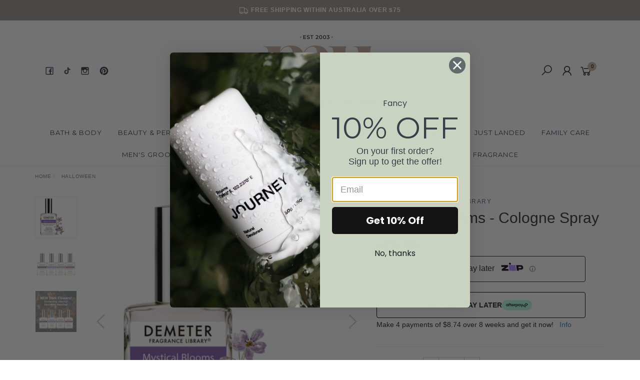

--- FILE ---
content_type: text/html; charset=utf-8
request_url: https://www.muaustralia.com/demeter-fragrance-library/mystical-blooms-30ml
body_size: 34625
content:
<!DOCTYPE html>
<html lang="en">
<head itemscope itemtype="http://schema.org/WebSite">
	<meta http-equiv="Content-Type" content="text/html; charset=utf-8"/>
<meta name="keywords" content="Demeter Fragrance Library,Mystical Blooms - Cologne Spray"/>
<meta name="description" content="Demeter Fragrance Library&#39;s Mystical Blooms Cologne Spray is an enchanting fragrance with a core of Night Blooming Orchid and Crimson Dahlia - Experience this collection today"/>
<meta name="viewport" content="width=device-width, initial-scale=1.0, user-scalable=0"/>
<meta property="og:image" content="https://www.muaustralia.com/assets/full/DM51637.png?20240430121429"/>
<meta property="og:title" content="Mystical Blooms Cologne Spray - Demeter Fragrance Library "/>
<meta property="og:site_name" content="www.muaustralia.com"/>
<meta property="og:type" content="website"/>
<meta property="og:url" content="https://www.muaustralia.com/demeter-fragrance-library/mystical-blooms-30ml"/>
<meta property="og:description" content="Demeter Fragrance Library&#39;s Mystical Blooms Cologne Spray is an enchanting fragrance with a core of Night Blooming Orchid and Crimson Dahlia - Experience this collection today"/>
<meta name="csrf-token" content="c09520c9f8199d3085a30bc82384d5f5cfdd8a9c,09fdd1ad770972a96f3ed8eb7fd1d23246895761,1768848418"/>

<title itemprop='name'>Mystical Blooms Cologne Spray - Demeter Fragrance Library </title>
<link rel="canonical" href="https://www.muaustralia.com/demeter-fragrance-library/mystical-blooms-30ml" itemprop="url"/>
<link rel="shortcut icon" href="/assets/favicon_logo.png?1766471918"/>
<link rel="stylesheet" type="text/css" href="https://maxcdn.bootstrapcdn.com/font-awesome/4.7.0/css/font-awesome.min.css" media="all"/>
<link rel="stylesheet" type="text/css" href="https://cdn.neto.com.au/assets/neto-cdn/jquery_ui/1.11.1/css/custom-theme/jquery-ui-1.8.18.custom.css" media="all"/>
<link rel="stylesheet" type="text/css" href="https://cdn.neto.com.au/assets/neto-cdn/fancybox/2.1.5/jquery.fancybox.css" media="all"/>
<link class="theme-selector" rel="stylesheet" type="text/css" href="/assets/themes/2025-10-avtech/css/app.css?1766471918" media="all"/>
<link rel="stylesheet" type="text/css" href="/assets/themes/2025-10-avtech/css/style.css?1766471918" media="all"/>
<link rel="stylesheet" type="text/css" href="/assets/themes/2025-10-avtech/js/slick/slick.css?1766471918"/>
<link rel="stylesheet" type="text/css" href="/assets/themes/2025-10-avtech/js/slick/slick-theme.css?1766471918"/>
<link href="https://fonts.googleapis.com/css?family=Montserrat:300,400,500,600,700" rel="stylesheet">
<link href="https://fonts.googleapis.com/css?family=Muli:400,600,700,800" rel="stylesheet">
<link rel="stylesheet" href="https://maxcdn.icons8.com/fonts/line-awesome/1.1/css/line-awesome-font-awesome.min.css">
<!--[if lte IE 8]>
	<script type="text/javascript" src="https://cdn.neto.com.au/assets/neto-cdn/html5shiv/3.7.0/html5shiv.js"></script>
	<script type="text/javascript" src="https://cdn.neto.com.au/assets/neto-cdn/respond.js/1.3.0/respond.min.js"></script>
<![endif]-->
<!-- Begin: Script 91 -->
<!-- End: Script 91 -->
<!-- Begin: Script 101 -->
<!-- Google Analytics -->
<script>
(function(i,s,o,g,r,a,m){i['GoogleAnalyticsObject']=r;i[r]=i[r]||function(){
(i[r].q=i[r].q||[]).push(arguments)},i[r].l=1*new Date();a=s.createElement(o),
m=s.getElementsByTagName(o)[0];a.async=1;a.src=g;m.parentNode.insertBefore(a,m)
})(window,document,'script','//www.google-analytics.com/analytics.js','ga');
ga('create', 'UA-98874170-1', 'auto');
</script>
<!-- End Google Analytics -->


<meta name="google-site-verification" content="ku0rcspKmjLF2CkHHrb8x0sQkZGSJNyad6sBdIDWCK0" />

<!-- End: Script 101 -->
<!-- Begin: Script 117 -->
<!-- Google Tag Manager -->
<script>(function(w,d,s,l,i){w[l]=w[l]||[];w[l].push({'gtm.start':
new Date().getTime(),event:'gtm.js'});var f=d.getElementsByTagName(s)[0],
j=d.createElement(s),dl=l!='dataLayer'?'&l='+l:'';j.async=true;j.src=
'https://www.googletagmanager.com/gtm.js?id='+i+dl;f.parentNode.insertBefore(j,f);
})(window,document,'script','dataLayer','GTM-M6ZGFFV');</script>
<!-- End Google Tag Manager -->

<!-- Google Tag Manager -->
<script>(function(w,d,s,l,i){w[l]=w[l]||[];w[l].push({'gtm.start':
new Date().getTime(),event:'gtm.js'});var f=d.getElementsByTagName(s)[0],
j=d.createElement(s),dl=l!='dataLayer'?'&l='+l:'';j.async=true;j.src=
'https://www.googletagmanager.com/gtm.js?id='+i+dl;f.parentNode.insertBefore(j,f);
})(window,document,'script','dataLayer','GTM-KJVQCSQ');</script>
<!-- End Google Tag Manager -->
<!-- End: Script 117 -->
<!-- Begin: Script 122 -->
<!-- Global site tag (gtag.js) - Google Analytics -->
<script async src="https://www.googletagmanager.com/gtag/js?id=G-9LKC0PLXT7"></script>
<script>
  window.dataLayer = window.dataLayer || [];
  function gtag(){dataLayer.push(arguments);}
  gtag('js', new Date());
    gtag('config', 'G-9LKC0PLXT7', {
      send_page_view: false
    });
</script>
<!-- End: Script 122 -->
<!-- Begin: Script 123 -->
<script type="application/javascript" async
src="https://static.klaviyo.com/onsite/js/klaviyo.js?company_id=XicmAY"></script>
<script src="https://static.klaviyoforneto.com/script.js" async></script>
<script type="text/html" id="k4n-data"><span nloader-content-id="ceRUXo2Nr3CLk8EQQYWCmK-fNBMYDh-TuUjCwqXqtpsU0kBTkNckngJV7FkCqsfDjPZyhZrGx4vkwEm32IQd-4" nloader-content="OIMUTHfxT7KJWqbUUv5FjuK1P2T1Ktet5JbVmAvXdNckB_3MWs4BFnFreJ_4jcYxZ5t51Hs9EAKYe1kXvEbmxg" nloader-data="y2wQiD4WbvFec9kNgMO1dQ"></span></script>
<script>
var k4n = {
        current_page:"product",
    product: {
            sku: "DM51637",
            product_id: "12377166",
            name: "Mystical%20Blooms%20-%20Cologne%20Spray",
            categories: [0,
                "Halloween",
                "Demeter%20Fragrance%20Library%20","Halloween","Floral%20","Ambery",
            ].filter(function(item, pos, self) { return item && self.indexOf(item) == pos; }),
            image: "https%3A%2F%2Fwww.muaustralia.com%2Fassets%2Fthumb%2FDM51637.png%3F20240430121429",
            url: "https%3A%2F%2Fwww.muaustralia.com%2Fdemeter-fragrance-library%2Fmystical-blooms-30ml",
            brand: "Demeter%20Fragrance%20Library",
            price: "34.95",
            rrp: ""
        },
    };

</script>
<!-- End: Script 123 -->
<!-- Begin: Script 124 -->
<meta name="p:domain_verify" content="7dbdce63b8b915c5ea4aae899d9e8dd2"/>
<!-- End: Script 124 -->


</head>

<body id="n_product" class="n_2025-10-avtech">
	<a href="#main-content" class="sr-only sr-only-focusable">Skip to main content</a>

	<!-- Announcement -->
	<section id="wrapper-announcement">
			<div class="container text-center">
				<div class="row"><div class="col-xs-12">
					<a href="/page/shipping-returns/">
						<span style='font-size:12px;letter-spacing:0.06em;'><i class="fa fa-truck"></i>Free shipping within Australia over $75 </span>
					</a>
				</div></div>
			</div>
		</section>

	<!-- Header -->
	<header id="wrapper-header">
		<div class="container hidden-xs hidden-sm">
			<!-- Social Icons -->
			<div class="wrapper-social col-sm-4">
				<ul class="list-inline list-social navbar-left" itemscope itemtype="http://schema.org/Organization">
					<li><a itemprop="sameAs" href="https://www.facebook.com/MUAus/" target="_blank"><i class="fa fa-facebook text-facebook"></i></a></li>
					<li>
						<a itemprop="sameAs" href="http://tiktok.com/@muaustralia" target="_blank">
							<svg width="17" height="17" xmlns="http://www.w3.org/2000/svg" viewBox="0 0 640 640">
								<!--!Font Awesome Free v7.1.0 by @fontawesome - https://fontawesome.com License - https://fontawesome.com/license/free Copyright 2025 Fonticons, Inc.-->
								<path fill="currentColor" d="M544.5 273.9C500.5 274 457.5 260.3 421.7 234.7L421.7 413.4C421.7 446.5 411.6 478.8 392.7 506C373.8 533.2 347.1 554 316.1 565.6C285.1 577.2 251.3 579.1 219.2 570.9C187.1 562.7 158.3 545 136.5 520.1C114.7 495.2 101.2 464.1 97.5 431.2C93.8 398.3 100.4 365.1 116.1 336C131.8 306.9 156.1 283.3 185.7 268.3C215.3 253.3 248.6 247.8 281.4 252.3L281.4 342.2C266.4 337.5 250.3 337.6 235.4 342.6C220.5 347.6 207.5 357.2 198.4 369.9C189.3 382.6 184.4 398 184.5 413.8C184.6 429.6 189.7 444.8 199 457.5C208.3 470.2 221.4 479.6 236.4 484.4C251.4 489.2 267.5 489.2 282.4 484.3C297.3 479.4 310.4 469.9 319.6 457.2C328.8 444.5 333.8 429.1 333.8 413.4L333.8 64L421.8 64C421.7 71.4 422.4 78.9 423.7 86.2C426.8 102.5 433.1 118.1 442.4 131.9C451.7 145.7 463.7 157.5 477.6 166.5C497.5 179.6 520.8 186.6 544.6 186.6L544.6 274z"/>
							</svg>
						</a>
					</li>
					<li><a itemprop="sameAs" href="http://instagram.com/muaustralia" target="_blank"><i class="fa fa-instagram text-instagram"></i></a></li>
					<li><a itemprop="sameAs" href="https://www.pinterest.com.au/0an2xuhi5ltx8ya6wypsliijbjjdd3/" target="_blank"><i class="fa fa-pinterest text-pinterest"></i></a></li>
					</ul>
			</div>

			<!-- Logo -->
			<div class="wrapper-logo col-sm-4 text-center">
				<a href="https://www.muaustralia.com" title="MU Australia">
					<img class="logo" src="/assets/website_logo.png" alt="MU Australia"/>
				</a>
			</div>

			<div class="wrapper-utility col-sm-4 text-right">
				<!-- Search -->
				<div class="header-search">
					<button class="search-btn" type="button" data-toggle="collapse" data-target="#searchToggle" aria-expanded="true"><i class="fa fa-search"></i></button>
				</div>

				<!-- Accounts Menu -->
				<div class="header-account">
					<div class="wrapper-accounts hidden-xs btn-group">
							<span nloader-content-id="gNY4yLEXPURhwFGts7OB5U4vRdLXTeKMX55d6dv7UN04aRuy77rwMz-AvD2G3RY79UGsf-03B6tEwCHzjdbuxA" nloader-content="[base64]" nloader-data="Fy5qiFpNuNNZOkv3Gont8HxohLZ0avXbnRcQAR5oV80"></span></ul>
					</div>
				</div>

				<!-- Cart -->
				<div id="header-cart">
					<a href="#" data-toggle="dropdown" id="cartcontentsheader">
						<i class="fa fa-shopping-cart" aria-hidden="true"></i> <span rel="a2c_item_count">0</span></span></a>
					<ul class="dropdown-menu">
						<li class="box" id="neto-dropdown">
							<div class="body padding" id="cartcontents"></div>
							<div class="footer"></div>
						</li>
					</ul>
				</div>
			</div>
		</div>

		<!-- Desktop Menu -->
		<section id="wrapper-staticmenu" class="navbar-responsive-collapse hidden-xs hidden-sm">
			<div class="container">
				<ul class="nav navbar-nav category-menu" role="navigation" aria-label="Main menu">
							<li class="lvl-1 dropdown dropdown-hover">
											<a href="/bath-and-body" class="ease dropdown-toggle">Bath & Body <i class="fa fa-angle-down" aria-hidden="true"></i></a>
											<ul class="dropdown-menu level2">
													<li class="lvl-2 "> <a href="/bath-and-body/soap" class="ease nuhover dropdown-toggle">Bar Soap</a>
											</li><li class="lvl-2 dropdown dropdown-hover "> <a href="/bath-body/bath-body-oil" class="ease nuhover dropdown-toggle">Bath & Body Oil</a>
											<ul class="dropdown-menu dropdown-menu-horizontal">
													<li class="lvl-3">
											<a href="/bath-body/massage-oil/">Massage Oil</a>
										</li>
												</ul>
											</li><li class="lvl-2 "> <a href="/bath-body/body-cream/" class="ease nuhover dropdown-toggle">Body & Hand Lotion</a>
											</li><li class="lvl-2 "> <a href="/bath-body/body-wash/" class="ease nuhover dropdown-toggle">Body & Hand Wash</a>
											</li><li class="lvl-2 "> <a href="/bath-body/bath-salts-scrubs-soaks/" class="ease nuhover dropdown-toggle"> Bath Salts & Soaks </a>
											</li><li class="lvl-2 "> <a href="/bath-body/bubble-bath/" class="ease nuhover dropdown-toggle">Bubble Bath </a>
											</li><li class="lvl-2 dropdown dropdown-hover "> <a href="/bath-and-body/hand-cream/" class="ease nuhover dropdown-toggle">Hand Cream & Foot Care</a>
											<ul class="dropdown-menu dropdown-menu-horizontal">
													<li class="lvl-3">
											<a href="/bath-and-body/hand-cream/">Hand Creams & Cuticle Care</a>
										</li><li class="lvl-3">
											<a href="/bath-body/foot-balms-treatments/">Foot Balms & Treatments</a>
										</li>
												</ul>
											</li>
												</ul>
											</li><li class="lvl-1 dropdown dropdown-hover">
											<a href="/beauty" class="ease dropdown-toggle">Beauty & Personal Care <i class="fa fa-angle-down" aria-hidden="true"></i></a>
											<ul class="dropdown-menu level2">
													<li class="lvl-2 "> <a href="/bath-and-body/deodorant/" class="ease nuhover dropdown-toggle">Deodorant </a>
											</li><li class="lvl-2 "> <a href="/hair/" class="ease nuhover dropdown-toggle">Hair Care </a>
											</li><li class="lvl-2 "> <a href="/beauty/lip-balms/" class="ease nuhover dropdown-toggle">Lip Gloss & Balm</a>
											</li><li class="lvl-2 "> <a href="/skincare" class="ease nuhover dropdown-toggle">Skincare</a>
											</li><li class="lvl-2 "> <a href="/beauty-and-personal-care/after-sun" class="ease nuhover dropdown-toggle">After Sun Care</a>
											</li>
												</ul>
											</li><li class="lvl-1 dropdown dropdown-hover">
											<a href="/fragrance/" class="ease dropdown-toggle">Fragrance  <i class="fa fa-angle-down" aria-hidden="true"></i></a>
											<ul class="dropdown-menu level2">
													<li class="lvl-2 "> <a href="/fragrance/demeter-fragrance-library/" class="ease nuhover dropdown-toggle">Demeter Fragrance Library  |  Cologne</a>
											</li><li class="lvl-2 "> <a href="/personal-fragrance/perfume/" class="ease nuhover dropdown-toggle">Eau de Parfum | Perfume </a>
											</li><li class="lvl-2 "> <a href="/eau-de-toilette" class="ease nuhover dropdown-toggle">Eau de Toilette</a>
											</li><li class="lvl-2 "> <a href="/fragrance/extract-de-parfum/" class="ease nuhover dropdown-toggle">Extrait de Parfum</a>
											</li><li class="lvl-2 dropdown dropdown-hover "> <a href="/fragrance" class="ease nuhover dropdown-toggle">Fragrance Families</a>
											<ul class="dropdown-menu dropdown-menu-horizontal">
													<li class="lvl-3">
											<a href="/fragrance/ambery/">Ambery</a>
										</li><li class="lvl-3">
											<a href="/fragrance/aquatic/">Aquatic & Fresh</a>
										</li><li class="lvl-3">
											<a href="/fragrance/citrus/">Citrus</a>
										</li><li class="lvl-3">
											<a href="/fragrance/earthy-fragrance/">Earthy</a>
										</li><li class="lvl-3">
											<a href="/fragrance/floral">Floral</a>
										</li><li class="lvl-3">
											<a href="/fragrance/fruity/">Fruity</a>
										</li><li class="lvl-3">
											<a href="/fragrance/gourmand/">Gourmand</a>
										</li><li class="lvl-3">
											<a href="/green-fragrance">Green</a>
										</li><li class="lvl-3">
											<a href="/fragrance/unisex/">Unisex </a>
										</li><li class="lvl-3">
											<a href="/sweet/">Sweet</a>
										</li><li class="lvl-3">
											<a href="/fragrance/quirky/">Quirky</a>
										</li><li class="lvl-3">
											<a href="/fragrance/woody/">Woody & Spicy</a>
										</li>
												</ul>
											</li><li class="lvl-2 "> <a href="/fragrance/sampler-packs/" class="ease nuhover dropdown-toggle">Fragrance Sets</a>
											</li><li class="lvl-2 "> <a href="/fragrance/minis/" class="ease nuhover dropdown-toggle">Mini, Travel & Sample Size</a>
											</li><li class="lvl-2 "> <a href="/fragrance/perfume-oil/" class="ease nuhover dropdown-toggle">Perfume Oil </a>
											</li><li class="lvl-2 "> <a href="/personal-fragrance/cream-perfume/" class="ease nuhover dropdown-toggle">Solid & Cream Perfume</a>
											</li>
												</ul>
											</li><li class="lvl-1 dropdown dropdown-hover">
											<a href="/gift-packs/" class="ease dropdown-toggle">Gifts & Stationery  <i class="fa fa-angle-down" aria-hidden="true"></i></a>
											<ul class="dropdown-menu level2">
													<li class="lvl-2 dropdown dropdown-hover "> <a href="/accessories/" class="ease nuhover dropdown-toggle">Greeting Cards</a>
											<ul class="dropdown-menu dropdown-menu-horizontal">
													<li class="lvl-3">
											<a href="/greeting-cards/anytime/">Anytime</a>
										</li><li class="lvl-3">
											<a href="/greeting-cards/birthday/">Birthday</a>
										</li><li class="lvl-3">
											<a href="/greeting-cards/congratulations/">Congratulations</a>
										</li><li class="lvl-3">
											<a href="/greeting-cards/love/">Love</a>
										</li><li class="lvl-3">
											<a href="/greeting-cards/new-baby/">New Baby</a>
										</li><li class="lvl-3">
											<a href="/greeting-cards/thank-you/">Thank You</a>
										</li><li class="lvl-3">
											<a href="/greeting-cards/wedding/">Wedding</a>
										</li>
												</ul>
											</li><li class="lvl-2 "> <a href="/gifts-stationery/gift-sets/" class="ease nuhover dropdown-toggle">Gift Sets</a>
											</li>
												</ul>
											</li><li class="lvl-1 dropdown dropdown-hover">
											<a href="/home-and-lifestyle" class="ease dropdown-toggle">Home & Lifestyle <i class="fa fa-angle-down" aria-hidden="true"></i></a>
											<ul class="dropdown-menu level2">
													<li class="lvl-2 dropdown dropdown-hover "> <a href="/home-and-lifestyle" class="ease nuhover dropdown-toggle">Home Fragrance</a>
											<ul class="dropdown-menu dropdown-menu-horizontal">
													<li class="lvl-3">
											<a href="/home-fragrance/candle/">Candles</a>
										</li><li class="lvl-3">
											<a href="/home-lifestyle/incense/">Incense</a>
										</li><li class="lvl-3">
											<a href="/home-fragrance/reed-diffusers/">Reed Diffusers</a>
										</li><li class="lvl-3">
											<a href="/home-fragrance/room-spray-home-fragrance-oil/">Room Spray & Home Fragrance Oil</a>
										</li>
												</ul>
											</li><li class="lvl-2 "> <a href="/kitchen/" class="ease nuhover dropdown-toggle">Kitchen & Cleaning</a>
											</li><li class="lvl-2 dropdown dropdown-hover "> <a href="/home-fragrance/reusable-car-fresheners/" class="ease nuhover dropdown-toggle">Car Fragrance</a>
											<ul class="dropdown-menu dropdown-menu-horizontal">
													<li class="lvl-3">
											<a href="/home-fragrance/reusable-car-fresheners/afl">AFL </a>
										</li><li class="lvl-3">
											<a href="/home-fragrance/room-spray-car-scent/classic-smelly-balls/">Classic </a>
										</li><li class="lvl-3">
											<a href="/home-fragrance/reusable-car-fresheners/nba-roadtrip-essential">NBA </a>
										</li><li class="lvl-3">
											<a href="/home-fragrance/room-spray-car-scent/nrl-smelly-balls/">NRL </a>
										</li><li class="lvl-3">
											<a href="/home-fragrance/reusable-car-fresheners/refill-fragrance-oil/">Refill Fragrance Oil</a>
										</li>
												</ul>
											</li>
												</ul>
											</li><li class="lvl-1 ">
											<a href="/just-landed/" class="ease ">Just Landed </a>
											</li><li class="lvl-1 dropdown dropdown-hover">
											<a href="/kids-babies-mums/" class="ease dropdown-toggle">Family Care <i class="fa fa-angle-down" aria-hidden="true"></i></a>
											<ul class="dropdown-menu level2">
													<li class="lvl-2 "> <a href="/kids-babies-mums/baby/" class="ease nuhover dropdown-toggle">Kids</a>
											</li><li class="lvl-2 "> <a href="/kids-babies-mums/mums/" class="ease nuhover dropdown-toggle">Mum & Baby</a>
											</li><li class="lvl-2 "> <a href="/children-mums/tweens-teens/" class="ease nuhover dropdown-toggle">Tweens & Teens</a>
											</li>
												</ul>
											</li><li class="lvl-1 dropdown dropdown-hover">
											<a href="/the-mens-range/" class="ease dropdown-toggle">Men's Grooming <i class="fa fa-angle-down" aria-hidden="true"></i></a>
											<ul class="dropdown-menu level2">
													<li class="lvl-2 "> <a href="/the-mens-range/deodorant/" class="ease nuhover dropdown-toggle">Deodorant</a>
											</li><li class="lvl-2 "> <a href="/the-mens-range/fragrance" class="ease nuhover dropdown-toggle">Fragrance </a>
											</li><li class="lvl-2 "> <a href="/the-mens-range/for-the-hair-beards-moustache/" class="ease nuhover dropdown-toggle">Hair & Beard Care</a>
											</li><li class="lvl-2 "> <a href="/the-mens-range/home-fragrance/" class="ease nuhover dropdown-toggle">Home Fragrance</a>
											</li><li class="lvl-2 "> <a href="/the-mens-range/face-care/" class="ease nuhover dropdown-toggle">Skincare </a>
											</li>
												</ul>
											</li><li class="lvl-1 dropdown dropdown-hover">
											<a href="/organic-natural-vegan" class="ease dropdown-toggle">Natural  <i class="fa fa-angle-down" aria-hidden="true"></i></a>
											<ul class="dropdown-menu level2">
													<li class="lvl-2 "> <a href="/natural/deodorant" class="ease nuhover dropdown-toggle">Deodorant</a>
											</li><li class="lvl-2 "> <a href="/natural/home-fragrance/" class="ease nuhover dropdown-toggle">Home Fragrance</a>
											</li><li class="lvl-2 "> <a href="/organic-and-natural/face-care/" class="ease nuhover dropdown-toggle">Skincare</a>
											</li><li class="lvl-2 "> <a href="/natural/organic/" class="ease nuhover dropdown-toggle">Organic </a>
											</li><li class="lvl-2 "> <a href="/vegan/" class="ease nuhover dropdown-toggle">Vegan</a>
											</li>
												</ul>
											</li><li class="lvl-1 ">
											<a href="/sale-items/" class="ease ">Sale </a>
											</li><li class="lvl-1 ">
											<a href="/page/our-brands/" class="ease ">Our Brands </a>
											</li><li class="lvl-1 ">
											<a href="/the-beauty-edit" class="ease ">The Beauty Edit </a>
											</li><li class="lvl-1 ">
											<a href="/scent-focus-summer/" class="ease ">Summer Fragrance </a>
											</li>
							</ul>
				</div>
		</section>
	</header>

	<!-- MOBILE -->
	<div class="wrapper-mob-header visible-xs visible-sm">
		<div class="mob-logo">
			<a href="https://www.muaustralia.com" title="MU Australia">
				<img class="logo" src="/assets/website_logo.png" alt="MU Australia"/>
			</a>
		</div>
		<div class="mob-links">
			<span class="mob-search">
				<button class="search-btn" type="button" data-toggle="collapse" data-target="#searchToggle" aria-expanded="true"><i class="fa fa-search"></i></button>
			</span>
			<span class="mob-cart">
				<a href="https://www.muaustralia.com/_mycart?tkn=cart&ts=1768848418318967" aria-label="Shopping cart">
					<div><i class="fa fa-shopping-cart" aria-hidden="true"></i></div>
					<span class="cart-count text-center" rel="a2c_item_count">0</span>
				</a>
			</span>
			<span class="mob-menu">
				<span onclick="openNav()"><i class="fa fa-bars"></i></span>
			</span>
		</div>
	</div>

	<!-- Mobile Menu Script -->
	

	<!-- Mobile Menu -->
	<div id="mobile-menu" class="visible-xs visible-sm">
		<div class="content-inner">
			<!-- Cart & Account -->
			<div class="account-btn">
				<a href="https://www.muaustralia.com/_mycart?tkn=cart&ts=1768848418826959" class="btn btn-primary" aria-label="Shopping cart">
					<i class="fa fa-shopping-cart" aria-hidden="true"></i>
					<span>Cart</span><span class="cart-count" rel="a2c_item_count">0</span>
				</a>
				<a href="https://www.muaustralia.com/_myacct" class="btn btn-default" aria-label="Account">
					<i class="fa fa-user"></i> <span nloader-content-id="YEj0mwD62B8qR_MWMfVD0B_MB_cAbh7y25tw21S7tWw4aRuy77rwMz-AvD2G3RY79UGsf-03B6tEwCHzjdbuxA" nloader-content="OIMUTHfxT7KJWqbUUv5Fjoj9xznWjgW7tI4yhi0zAH1HZ2-ipmkRIALp3hlCzJS9xPs96pg8w257bukAsuulIk6XYJZXA6UKV7YRlt40hYk" nloader-data="Fy5qiFpNuNNZOkv3Gont8HxohLZ0avXbnRcQAR5oV80"></span></a>
				<a href="javascript:void(0)" class="closebtn visible-xs" onclick="closeNav()"><i class="fa fa-times"></i></a>
			</div>

			<div class="navbar-collapse navbar-responsive-collapse">
				<ul class="nav navbar-nav" id="mob-menu">
							<li class="lvl-1">
											<div class="menu-level-wrapper">
				 										<a href="/bath-and-body" class="collapsed mob-drop">Bath & Body</a>
												 		<span data-toggle="collapse" data-parent="#mob-menu" href="#mob-menu-001" class="collapsed mob-drop"></span>
													</div>
													<ul id="mob-menu-001" class="panel-collapse collapse collapse-menu">
														<li class="lvl-2 ">
											<div class="menu-level-wrapper">
														<a href="/bath-and-body/soap">Bar Soap</a>
													</div>
											</li><li class="lvl-2 dropdown dropdown-hover">
											<div class="menu-level-wrapper">
														<a href="/bath-body/bath-body-oil" class="collapsed mob-drop">Bath & Body Oil</a>
														<span data-toggle="collapse" data-parent="#mob-menu" href="#mob-menu-001002" class="collapsed mob-drop"></span>
													</div>
													<ul id="mob-menu-001002" class="panel-collapse collapse collapse-menu">
														<li class="lvl-3">
											<a href="/bath-body/massage-oil/">Massage Oil</a>
										</li>
													</ul>
											</li><li class="lvl-2 ">
											<div class="menu-level-wrapper">
														<a href="/bath-body/body-cream/">Body & Hand Lotion</a>
													</div>
											</li><li class="lvl-2 ">
											<div class="menu-level-wrapper">
														<a href="/bath-body/body-wash/">Body & Hand Wash</a>
													</div>
											</li><li class="lvl-2 ">
											<div class="menu-level-wrapper">
														<a href="/bath-body/bath-salts-scrubs-soaks/"> Bath Salts & Soaks </a>
													</div>
											</li><li class="lvl-2 ">
											<div class="menu-level-wrapper">
														<a href="/bath-body/bubble-bath/">Bubble Bath </a>
													</div>
											</li><li class="lvl-2 dropdown dropdown-hover">
											<div class="menu-level-wrapper">
														<a href="/bath-and-body/hand-cream/" class="collapsed mob-drop">Hand Cream & Foot Care</a>
														<span data-toggle="collapse" data-parent="#mob-menu" href="#mob-menu-001007" class="collapsed mob-drop"></span>
													</div>
													<ul id="mob-menu-001007" class="panel-collapse collapse collapse-menu">
														<li class="lvl-3">
											<a href="/bath-and-body/hand-cream/">Hand Creams & Cuticle Care</a>
										</li><li class="lvl-3">
											<a href="/bath-body/foot-balms-treatments/">Foot Balms & Treatments</a>
										</li>
													</ul>
											</li>
													</ul>
											</li><li class="lvl-1">
											<div class="menu-level-wrapper">
				 										<a href="/beauty" class="collapsed mob-drop">Beauty & Personal Care</a>
												 		<span data-toggle="collapse" data-parent="#mob-menu" href="#mob-menu-002" class="collapsed mob-drop"></span>
													</div>
													<ul id="mob-menu-002" class="panel-collapse collapse collapse-menu">
														<li class="lvl-2 ">
											<div class="menu-level-wrapper">
														<a href="/bath-and-body/deodorant/">Deodorant </a>
													</div>
											</li><li class="lvl-2 ">
											<div class="menu-level-wrapper">
														<a href="/hair/">Hair Care </a>
													</div>
											</li><li class="lvl-2 ">
											<div class="menu-level-wrapper">
														<a href="/beauty/lip-balms/">Lip Gloss & Balm</a>
													</div>
											</li><li class="lvl-2 ">
											<div class="menu-level-wrapper">
														<a href="/skincare">Skincare</a>
													</div>
											</li><li class="lvl-2 ">
											<div class="menu-level-wrapper">
														<a href="/beauty-and-personal-care/after-sun">After Sun Care</a>
													</div>
											</li>
													</ul>
											</li><li class="lvl-1">
											<div class="menu-level-wrapper">
				 										<a href="/fragrance/" class="collapsed mob-drop">Fragrance </a>
												 		<span data-toggle="collapse" data-parent="#mob-menu" href="#mob-menu-003" class="collapsed mob-drop"></span>
													</div>
													<ul id="mob-menu-003" class="panel-collapse collapse collapse-menu">
														<li class="lvl-2 ">
											<div class="menu-level-wrapper">
														<a href="/fragrance/demeter-fragrance-library/">Demeter Fragrance Library  |  Cologne</a>
													</div>
											</li><li class="lvl-2 ">
											<div class="menu-level-wrapper">
														<a href="/personal-fragrance/perfume/">Eau de Parfum | Perfume </a>
													</div>
											</li><li class="lvl-2 ">
											<div class="menu-level-wrapper">
														<a href="/eau-de-toilette">Eau de Toilette</a>
													</div>
											</li><li class="lvl-2 ">
											<div class="menu-level-wrapper">
														<a href="/fragrance/extract-de-parfum/">Extrait de Parfum</a>
													</div>
											</li><li class="lvl-2 dropdown dropdown-hover">
											<div class="menu-level-wrapper">
														<a href="/fragrance" class="collapsed mob-drop">Fragrance Families</a>
														<span data-toggle="collapse" data-parent="#mob-menu" href="#mob-menu-003005" class="collapsed mob-drop"></span>
													</div>
													<ul id="mob-menu-003005" class="panel-collapse collapse collapse-menu">
														<li class="lvl-3">
											<a href="/fragrance/ambery/">Ambery</a>
										</li><li class="lvl-3">
											<a href="/fragrance/aquatic/">Aquatic & Fresh</a>
										</li><li class="lvl-3">
											<a href="/fragrance/citrus/">Citrus</a>
										</li><li class="lvl-3">
											<a href="/fragrance/earthy-fragrance/">Earthy</a>
										</li><li class="lvl-3">
											<a href="/fragrance/floral">Floral</a>
										</li><li class="lvl-3">
											<a href="/fragrance/fruity/">Fruity</a>
										</li><li class="lvl-3">
											<a href="/fragrance/gourmand/">Gourmand</a>
										</li><li class="lvl-3">
											<a href="/green-fragrance">Green</a>
										</li><li class="lvl-3">
											<a href="/fragrance/unisex/">Unisex </a>
										</li><li class="lvl-3">
											<a href="/sweet/">Sweet</a>
										</li><li class="lvl-3">
											<a href="/fragrance/quirky/">Quirky</a>
										</li><li class="lvl-3">
											<a href="/fragrance/woody/">Woody & Spicy</a>
										</li>
													</ul>
											</li><li class="lvl-2 ">
											<div class="menu-level-wrapper">
														<a href="/fragrance/sampler-packs/">Fragrance Sets</a>
													</div>
											</li><li class="lvl-2 ">
											<div class="menu-level-wrapper">
														<a href="/fragrance/minis/">Mini, Travel & Sample Size</a>
													</div>
											</li><li class="lvl-2 ">
											<div class="menu-level-wrapper">
														<a href="/fragrance/perfume-oil/">Perfume Oil </a>
													</div>
											</li><li class="lvl-2 ">
											<div class="menu-level-wrapper">
														<a href="/personal-fragrance/cream-perfume/">Solid & Cream Perfume</a>
													</div>
											</li>
													</ul>
											</li><li class="lvl-1">
											<div class="menu-level-wrapper">
				 										<a href="/gift-packs/" class="collapsed mob-drop">Gifts & Stationery </a>
												 		<span data-toggle="collapse" data-parent="#mob-menu" href="#mob-menu-004" class="collapsed mob-drop"></span>
													</div>
													<ul id="mob-menu-004" class="panel-collapse collapse collapse-menu">
														<li class="lvl-2 dropdown dropdown-hover">
											<div class="menu-level-wrapper">
														<a href="/accessories/" class="collapsed mob-drop">Greeting Cards</a>
														<span data-toggle="collapse" data-parent="#mob-menu" href="#mob-menu-004001" class="collapsed mob-drop"></span>
													</div>
													<ul id="mob-menu-004001" class="panel-collapse collapse collapse-menu">
														<li class="lvl-3">
											<a href="/greeting-cards/anytime/">Anytime</a>
										</li><li class="lvl-3">
											<a href="/greeting-cards/birthday/">Birthday</a>
										</li><li class="lvl-3">
											<a href="/greeting-cards/congratulations/">Congratulations</a>
										</li><li class="lvl-3">
											<a href="/greeting-cards/love/">Love</a>
										</li><li class="lvl-3">
											<a href="/greeting-cards/new-baby/">New Baby</a>
										</li><li class="lvl-3">
											<a href="/greeting-cards/thank-you/">Thank You</a>
										</li><li class="lvl-3">
											<a href="/greeting-cards/wedding/">Wedding</a>
										</li>
													</ul>
											</li><li class="lvl-2 ">
											<div class="menu-level-wrapper">
														<a href="/gifts-stationery/gift-sets/">Gift Sets</a>
													</div>
											</li>
													</ul>
											</li><li class="lvl-1">
											<div class="menu-level-wrapper">
				 										<a href="/home-and-lifestyle" class="collapsed mob-drop">Home & Lifestyle</a>
												 		<span data-toggle="collapse" data-parent="#mob-menu" href="#mob-menu-005" class="collapsed mob-drop"></span>
													</div>
													<ul id="mob-menu-005" class="panel-collapse collapse collapse-menu">
														<li class="lvl-2 dropdown dropdown-hover">
											<div class="menu-level-wrapper">
														<a href="/home-and-lifestyle" class="collapsed mob-drop">Home Fragrance</a>
														<span data-toggle="collapse" data-parent="#mob-menu" href="#mob-menu-005001" class="collapsed mob-drop"></span>
													</div>
													<ul id="mob-menu-005001" class="panel-collapse collapse collapse-menu">
														<li class="lvl-3">
											<a href="/home-fragrance/candle/">Candles</a>
										</li><li class="lvl-3">
											<a href="/home-lifestyle/incense/">Incense</a>
										</li><li class="lvl-3">
											<a href="/home-fragrance/reed-diffusers/">Reed Diffusers</a>
										</li><li class="lvl-3">
											<a href="/home-fragrance/room-spray-home-fragrance-oil/">Room Spray & Home Fragrance Oil</a>
										</li>
													</ul>
											</li><li class="lvl-2 ">
											<div class="menu-level-wrapper">
														<a href="/kitchen/">Kitchen & Cleaning</a>
													</div>
											</li><li class="lvl-2 dropdown dropdown-hover">
											<div class="menu-level-wrapper">
														<a href="/home-fragrance/reusable-car-fresheners/" class="collapsed mob-drop">Car Fragrance</a>
														<span data-toggle="collapse" data-parent="#mob-menu" href="#mob-menu-005003" class="collapsed mob-drop"></span>
													</div>
													<ul id="mob-menu-005003" class="panel-collapse collapse collapse-menu">
														<li class="lvl-3">
											<a href="/home-fragrance/reusable-car-fresheners/afl">AFL </a>
										</li><li class="lvl-3">
											<a href="/home-fragrance/room-spray-car-scent/classic-smelly-balls/">Classic </a>
										</li><li class="lvl-3">
											<a href="/home-fragrance/reusable-car-fresheners/nba-roadtrip-essential">NBA </a>
										</li><li class="lvl-3">
											<a href="/home-fragrance/room-spray-car-scent/nrl-smelly-balls/">NRL </a>
										</li><li class="lvl-3">
											<a href="/home-fragrance/reusable-car-fresheners/refill-fragrance-oil/">Refill Fragrance Oil</a>
										</li>
													</ul>
											</li>
													</ul>
											</li><li class="lvl-1">
											<div class="menu-level-wrapper">
														<a href="/just-landed/">Just Landed</a>
													</div>
											</li><li class="lvl-1">
											<div class="menu-level-wrapper">
				 										<a href="/kids-babies-mums/" class="collapsed mob-drop">Family Care</a>
												 		<span data-toggle="collapse" data-parent="#mob-menu" href="#mob-menu-007" class="collapsed mob-drop"></span>
													</div>
													<ul id="mob-menu-007" class="panel-collapse collapse collapse-menu">
														<li class="lvl-2 ">
											<div class="menu-level-wrapper">
														<a href="/kids-babies-mums/baby/">Kids</a>
													</div>
											</li><li class="lvl-2 ">
											<div class="menu-level-wrapper">
														<a href="/kids-babies-mums/mums/">Mum & Baby</a>
													</div>
											</li><li class="lvl-2 ">
											<div class="menu-level-wrapper">
														<a href="/children-mums/tweens-teens/">Tweens & Teens</a>
													</div>
											</li>
													</ul>
											</li><li class="lvl-1">
											<div class="menu-level-wrapper">
				 										<a href="/the-mens-range/" class="collapsed mob-drop">Men's Grooming</a>
												 		<span data-toggle="collapse" data-parent="#mob-menu" href="#mob-menu-008" class="collapsed mob-drop"></span>
													</div>
													<ul id="mob-menu-008" class="panel-collapse collapse collapse-menu">
														<li class="lvl-2 ">
											<div class="menu-level-wrapper">
														<a href="/the-mens-range/deodorant/">Deodorant</a>
													</div>
											</li><li class="lvl-2 ">
											<div class="menu-level-wrapper">
														<a href="/the-mens-range/fragrance">Fragrance </a>
													</div>
											</li><li class="lvl-2 ">
											<div class="menu-level-wrapper">
														<a href="/the-mens-range/for-the-hair-beards-moustache/">Hair & Beard Care</a>
													</div>
											</li><li class="lvl-2 ">
											<div class="menu-level-wrapper">
														<a href="/the-mens-range/home-fragrance/">Home Fragrance</a>
													</div>
											</li><li class="lvl-2 ">
											<div class="menu-level-wrapper">
														<a href="/the-mens-range/face-care/">Skincare </a>
													</div>
											</li>
													</ul>
											</li><li class="lvl-1">
											<div class="menu-level-wrapper">
				 										<a href="/organic-natural-vegan" class="collapsed mob-drop">Natural </a>
												 		<span data-toggle="collapse" data-parent="#mob-menu" href="#mob-menu-009" class="collapsed mob-drop"></span>
													</div>
													<ul id="mob-menu-009" class="panel-collapse collapse collapse-menu">
														<li class="lvl-2 ">
											<div class="menu-level-wrapper">
														<a href="/natural/deodorant">Deodorant</a>
													</div>
											</li><li class="lvl-2 ">
											<div class="menu-level-wrapper">
														<a href="/natural/home-fragrance/">Home Fragrance</a>
													</div>
											</li><li class="lvl-2 ">
											<div class="menu-level-wrapper">
														<a href="/organic-and-natural/face-care/">Skincare</a>
													</div>
											</li><li class="lvl-2 ">
											<div class="menu-level-wrapper">
														<a href="/natural/organic/">Organic </a>
													</div>
											</li><li class="lvl-2 ">
											<div class="menu-level-wrapper">
														<a href="/vegan/">Vegan</a>
													</div>
											</li>
													</ul>
											</li><li class="lvl-1">
											<div class="menu-level-wrapper">
														<a href="/sale-items/">Sale</a>
													</div>
											</li><li class="lvl-1">
											<div class="menu-level-wrapper">
														<a href="/page/our-brands/">Our Brands</a>
													</div>
											</li><li class="lvl-1">
											<div class="menu-level-wrapper">
														<a href="/the-beauty-edit">The Beauty Edit</a>
													</div>
											</li><li class="lvl-1">
											<div class="menu-level-wrapper">
														<a href="/scent-focus-summer/">Summer Fragrance</a>
													</div>
											</li></ul>
				</div>
		</div>
	</div>
	<div class="clear"></div>
	</div>

	<div id="searchToggle" class="collapse" aria-expanded="true">
		<form class="search-form" name="productsearch" method="get" action="/">
			<div class="form-group">
				<input type="hidden" name="rf" value="kw">
				<input class="form-control input-lg search-bar ajax_search" id="name_search" autocomplete="off" name="kw" value="" placeholder="Search our range..." type="search">
				<button type="submit" value="Search" class="search-btn-submit"><i class="fa fa-search"></i></button>
			</div>
			<button class="search-close-btn" type="button" data-toggle="collapse" data-target="#searchToggle" aria-expanded="true" aria-controls="collapseExample"><i class="fa fa-times" aria-hidden="true"></i></button>
		</form>
	</div>

	<!-- Main Content -->
	<div id="main-content" class="container" role="main">
<div class="row">
	<div class="col-md-12">
		<ul class="breadcrumb hidden-xs" itemscope itemtype="http://schema.org/BreadcrumbList" aria-label="Breadcrumb">
					<li itemprop="itemListElement" itemscope itemtype="http://schema.org/ListItem">
						<a href="https://www.muaustralia.com" itemprop="item"><span itemprop="name">Home</span></a>
					</li><li itemprop="itemListElement" itemscope itemtype="http://schema.org/ListItem">
					<a href="/halloween/" itemprop="item"><span itemprop="name">Halloween</span></a>
				</li><li itemprop="itemListElement" itemscope itemtype="http://schema.org/ListItem">
					<a href="/demeter-fragrance-library/mystical-blooms-30ml" itemprop="item"><span itemprop="name">Mystical Blooms - Cologne Spray</span></a>
				</li></ul>
		<div class="row" itemscope itemtype="">
			<section class="column_images col-xs-12 col-sm-12 col-md-7" role="contentinfo" aria-label="Product images">
				<div id="_jstl__images"><input type="hidden" id="_jstl__images_k0" value="template"/><input type="hidden" id="_jstl__images_v0" value="aW1hZ2Vz"/><input type="hidden" id="_jstl__images_k1" value="type"/><input type="hidden" id="_jstl__images_v1" value="aXRlbQ"/><input type="hidden" id="_jstl__images_k2" value="onreload"/><input type="hidden" id="_jstl__images_v2" value=""/><input type="hidden" id="_jstl__images_k3" value="content_id"/><input type="hidden" id="_jstl__images_v3" value="5975"/><input type="hidden" id="_jstl__images_k4" value="sku"/><input type="hidden" id="_jstl__images_v4" value="DM51637"/><input type="hidden" id="_jstl__images_k5" value="preview"/><input type="hidden" id="_jstl__images_v5" value="y"/><div id="_jstl__images_r"><meta property="og:image" content=""/>
<div class="row">
	<div class="col-sm-12 col-md-10 col-md-push-2">
		<div class="text-center slick-main-img">
			<a href="/assets/full/DM51637.png?20240430121429" class="fancybox fancybox-img" rel="product_images">
				<img src="/assets/full/DM51637.png?20240430121429" border="0" class="img-responsive product-image-small" title="Large View">
			</a>
			<a href="/assets/alt_1/DM51637.jpg?20230831111112" class="fancybox fancybox-img" rel="product_images">
					<img src="/assets/alt_1/DM51637.jpg?20230831111112" border="0" class="img-responsive product-image-small" title="Large View">
				</a><a href="/assets/alt_2/DM51637.jpg?20230831111116" class="fancybox fancybox-img" rel="product_images">
					<img src="/assets/alt_2/DM51637.jpg?20230831111116" border="0" class="img-responsive product-image-small" title="Large View">
				</a>
		</div>

		
		
		</div>

	<div class="hidden-xs hidden-sm col-md-2 col-md-pull-10 image-navigation">
		<div class="slick-product-nav">
			<div class="cts_altImgWrapper">
				<img src="/assets/thumb/DM51637.png?20240430121429" border="0" class="img-responsive product-image-small">
			</div>
			<div class="cts_altImgWrapper">
				<img src="/assets/alt_1_thumb/DM51637.jpg?20230831111112" border="0" class="img-responsive product-image-small" title="Large View">
			</div><div class="cts_altImgWrapper">
				<img src="/assets/alt_2_thumb/DM51637.jpg?20230831111116" border="0" class="img-responsive product-image-small" title="Large View">
			</div>
		</div>
	</div>
</div></div></div>
			</section>
			<section class="column_content col-xs-12 col-sm-12 col-md-5" role="contentinfo" aria-label="Products information">
				<div class="product_header">
					<div id="_jstl__header"><input type="hidden" id="_jstl__header_k0" value="template"/><input type="hidden" id="_jstl__header_v0" value="aGVhZGVy"/><input type="hidden" id="_jstl__header_k1" value="type"/><input type="hidden" id="_jstl__header_v1" value="aXRlbQ"/><input type="hidden" id="_jstl__header_k2" value="preview"/><input type="hidden" id="_jstl__header_v2" value="y"/><input type="hidden" id="_jstl__header_k3" value="sku"/><input type="hidden" id="_jstl__header_v3" value="DM51637"/><input type="hidden" id="_jstl__header_k4" value="content_id"/><input type="hidden" id="_jstl__header_v4" value="5975"/><input type="hidden" id="_jstl__header_k5" value="onreload"/><input type="hidden" id="_jstl__header_v5" value=""/><div id="_jstl__header_r"><div class="row">
	<meta itemprop="" content="Demeter Fragrance Library"/>
	<div class="wrapper-product-title col-xs-12">
	    <!-- REVIEWS.io Rating Snippet -->
	    <div class="ruk_rating_snippet" data-sku="DM51637"></div>
	    
		<!-- Brand -->
		<div class="product-brand">
					<a title="Demeter Fragrance Library" href="https://www.muaustralia.com/brand/demeter-fragrance-library/" class="product-brands">Demeter Fragrance Library</a>
				</div>

		<!-- Product Name -->
		<h1 itemprop="" aria-label="Product Name">Mystical Blooms - Cologne Spray</h1>
	</div>

	<!-- Price -->
	<div itemprop="" itemscope itemtype="" class="wrapper-pricing col-xs-12">
			<meta itemprop="" content="AUD">
			<div class="productprice inline" itemprop="" content="34.95" aria-label="Store Price">
					$34.95
				</div>
				
			<div class="hidden">
				<span itemprop="" content="">In Stock</span>
				</div>
		</div>

		<div class="col-xs-12">
			<div id="ziptagline" data-zm-widget="popup"  data-zm-popup-asset="termsdialog" >
				<style>
					#ziptagline{
							border: 1px solid;
							border-radius: 4px;
							margin-top:10px;
							width: 100%;
							max-width: 418px;							
							text-align: center;
							padding-top: 5px;
							padding-bottom: 5px;
							cursor: pointer;
					}
				</style>
				<script type="text/javascript"  src="https://d3k1w8lx8mqizo.cloudfront.net/lib/js/zm-widget-js/dist/zipmoney-widgets-v1.min.js"></script>
				<a style="cursor:pointer" id="shopify-prod-calc" data-zm-widget="repaycalc" data-zm-amount="20" data-zm-info="true"></a>
				<div data-zm-merchant="1fce2960-cd3b-4e6f-8cfc-b96cfd5aa77d" data-env="production"></div>
			</div>
		</div>

		<p></p>

<div class="col-xs-12 afterpay-wrap" style="padding-top:20px;"><a data-target="#afterpayModal" data-toggle="modal" href="#" style="border:1px solid #000; border-radius:4px;display: flex;align-items: center;text-align: center;justify-content: center;gap: 4px;max-width: 418px;padding: 10px 11px;">
				BUY NOW. <strong>PAY LATER</strong><img class="img-responsive" width="60" height="30" src="https://assets.netostatic.com/assets/neto-cdn/payment-icons/1.0.0/afterpay.svg">
			</a>
<p class="afterpay-text">Make 4 payments of $8.74 over 8 weeks and get it now! <!-- Button trigger modal --><button class="btn-link" data-target="#afterpayModal" data-toggle="modal" type="button">Info</button></p>
</div>

	</div></div></div>
				</div>

				<!-- child products -->
				<form autocomplete="off" class="variation-wrapper">
  
  
  </form>
				<!-- addtocart functionality -->
					<div id="_jstl__buying_options"><input type="hidden" id="_jstl__buying_options_k0" value="template"/><input type="hidden" id="_jstl__buying_options_v0" value="YnV5aW5nX29wdGlvbnM"/><input type="hidden" id="_jstl__buying_options_k1" value="type"/><input type="hidden" id="_jstl__buying_options_v1" value="aXRlbQ"/><input type="hidden" id="_jstl__buying_options_k2" value="preview"/><input type="hidden" id="_jstl__buying_options_v2" value="y"/><input type="hidden" id="_jstl__buying_options_k3" value="sku"/><input type="hidden" id="_jstl__buying_options_v3" value="DM51637"/><input type="hidden" id="_jstl__buying_options_k4" value="content_id"/><input type="hidden" id="_jstl__buying_options_v4" value="5975"/><input type="hidden" id="_jstl__buying_options_k5" value="onreload"/><input type="hidden" id="_jstl__buying_options_v5" value=""/><div id="_jstl__buying_options_r"><div class="extra-options">
	
	<hr aria-hidden="true"/>

	<!-- PRODUCT OPTIONS -->
	

	
	
	
	<form class="buying-options" autocomplete="off" role="form" aria-label="Product purchase form">
		<input type="hidden" id="modelde8I3DM51637" name="model" value="Mystical Blooms - Cologne Spray">
		<input type="hidden" id="thumbde8I3DM51637" name="thumb" value="/assets/thumb/DM51637.png?20240430121429">
		<input type="hidden" id="skude8I3DM51637" name="sku" value="DM51637">
		<!-- Quantity -->
		<div class="row">
			<div class="col-xs-12 product-quantity">
				<label class="inline">Quantity:</label>
				<div class="inline quantity-field">
					<a href="javascript:void(0)" class="qty-plus"><i class="fa fa-minus" aria-hidden="true"></i></a>
					<input type="text" min="0" class="form-control qty input-lg" id="qtyde8I3DM51637" name="qty" value="1" size="2"/>
					<a href="javascript:void(0)" class="qty-minus"><i class="fa fa-plus" aria-hidden="true"></i></a>
				</div>
			</div>
		</div>

		<!-- Add to Cart -->
		<div class="row">
			<div class="col-xs-12">
				<button type="button" title="Add Mystical Blooms - Cologne Spray to Cart" class="addtocart btn btn-success btn-block btn-lg btn-loads" data-loading-text="<i class='fa fa-spinner fa-spin' style='font-size: 14px'></i>" rel="de8I3DM51637">Add to Cart</button>
				</div>
		</div>
		<!-- Wishlist & Availability -->
		<div class="row product-wishlist-sku">
			<div class="col-xs-6 wishlist">
				<div class="product-wishlist">
						<span nloader-content-id="U7IqRhj6oNVbEACnmlOd2plDwe5YIACxoA0EOm0-ZtQvAlDIf88rhIWOuwGVWC1GXM02Q6_Nnq9vB3J7aJ0F_k" nloader-content="[base64]" nloader-data="[base64]"></span>
					</div>
				</div>
			<div class="col-xs-6 product-availability">
				<!-- Availability -->
				<span data-toggle="tooltip" data-placement="top" title=""><i class="fa fa-check"></i> In Stock</span>
				</div>
		</div>
	</form>
</div>

<div class="modal fade notifymodal" id="notifymodal">
	<div class="modal-dialog">
		<div class="modal-content">
			<div class="modal-header">
				<h4 class="modal-title">Notify me when back in stock</h4>
			</div>
			<div class="modal-body">
				<div class="form-group">
					<label>Name</label>
					<input placeholder="Jane Smith" name="from_name" id="from_name" type="text" class="form-control" value="">
				</div>
				<div class="form-group">
					<label>Email Address</label>
					<input placeholder="jane.smith@test.com.au" name="from" id="from" type="email" class="form-control" value="">
				</div>
				<div class="checkbox">
			    <label>
			        <input type="checkbox" value="y" class="terms_box" required/>
			        I have read and agree to
			        <a href="#" data-toggle="modal" data-target="#termsModal">Terms & Conditions</a> and
			        <a href="#" data-toggle="modal" data-target="#privacyModal">Privacy Policy</a>.
			    </label>
			    <span class="help-block hidden">Please tick this box to proceed.</span>
				</div>
			</div>
			<div class="modal-footer">
				<input class="btn btn-danger" type="button" data-dismiss="modal" value="Cancel">
				<input class="btn btn-success js-notifymodal-in-stock" data-sku="DM51637" type="button" value="Save My Details">
			</div>
		</div><!-- /.modal-content -->
	</div>
</div></div></div>
				<!-- Product Info -->
				<!-- Accordion -->
				<div class="panel-group panel-product-details" id="productaccordion" role="tablist" aria-multiselectable="true">
				  <div class="panel panel-default">
				    <div class="panel-heading" id="product1">
				        <a class="panel-title collapsed" data-toggle="collapse" data-parent="#productaccordion" href="#productcollapse1" aria-expanded="true" aria-controls="productcollapse1">
				          Details
				        </a>
				    </div>
				    <div id="productcollapse1" class="panel-collapse collapse" role="tabpanel" aria-labelledby="product1">
				      <div class="panel-body">
				        <p style="text-align: justify;">Demeter Fragrance Library - Mystical Blooms, Cologne Spray</p>

<p style="text-align: justify;">Fragrance Family: Floral, Ambery</p>

<p style="text-align: justify;">Demeter Mystical Blooms blends night blooming orchid and crimson dahlia with smoky tobacco and soft musk. Spiced saffron, fruit bergamot and fig nectar add warmth and intrigue. Woody and musky undertones deepen&nbsp;the scent, creating a mysterious, seductive aroma. Perfect for those seeking a dark, enchanting floral fragrance with a touch of magic.</p>

<p style="text-align: justify;">30 ml</p>

<p style="text-align: justify;">Free shipping within Australia over $75</p>

<p style="text-align: justify;">Not able to be shipped internationally</p>

<p style="text-align: justify;">&nbsp;</p>

				      </div>
				    </div>
				  </div>
				  <div class="panel panel-default">
				      <div class="panel-heading" id="product4">
				          <a class="panel-title collapsed" data-toggle="collapse" data-parent="#productaccordion" href="#productcollapse4" aria-expanded="true" aria-controls="productcollapse4">About Brand</a>
				      </div>
				      <div id="productcollapse4" class="panel-collapse collapse" role="tabpanel" aria-labelledby="product4">
				        <div class="panel-body">
				          <p>Each fragrance in this collection is a journey, an exploration of memories, emotions, and the sheer joy of scent. These sprays are an invitation to explore, to connect with your memories, and to find joy in the simple yet profound scents of life.

 
...</p>
				          <a title="Demeter Fragrance Library" href="https://www.muaustralia.com/brand/demeter-fragrance-library/"class="btn btn-inverse btn-sm">Find Out More</a>
				        </div>
				      </div>
				    </div>
				    

					<div class="panel panel-default">
					  <div class="panel-heading" id="product6">
					      <a class="panel-title collapsed" data-toggle="collapse" data-parent="#productaccordion" href="#productcollapse6" aria-expanded="true" aria-controls="productcollapse6">
					        Shipping Calculator
					      </a>
					  </div>
						<div id="productcollapse6" class="panel-collapse collapse" role="tabpanel" aria-labelledby="product6">
							<div class="panel-body">
								<div id="_jstl__shipping_calc"><input type="hidden" id="_jstl__shipping_calc_k0" value="template"/><input type="hidden" id="_jstl__shipping_calc_v0" value="c2hpcHBpbmdfY2FsYw"/><input type="hidden" id="_jstl__shipping_calc_k1" value="type"/><input type="hidden" id="_jstl__shipping_calc_v1" value="aXRlbQ"/><input type="hidden" id="_jstl__shipping_calc_k2" value="preview"/><input type="hidden" id="_jstl__shipping_calc_v2" value="y"/><input type="hidden" id="_jstl__shipping_calc_k3" value="sku"/><input type="hidden" id="_jstl__shipping_calc_v3" value="DM51637"/><input type="hidden" id="_jstl__shipping_calc_k4" value="content_id"/><input type="hidden" id="_jstl__shipping_calc_v4" value="5975"/><input type="hidden" id="_jstl__shipping_calc_k5" value="onreload"/><input type="hidden" id="_jstl__shipping_calc_v5" value=""/><div id="_jstl__shipping_calc_r"><section id="shipbox" role="contentinfo" aria-label="Calculate shipping">
  <div class="row btn-stack">
    <div class="hidden">
      <input type="number" name="input" id="n_qty" value="" size="2" class="form-control" placeholder="Qty" aria-label="qty">
    </div>
    <div class="col-xs-12 col-md-6 col-lg-4">
      <select id="country" class="form-control" aria-label="Country">
        <option value="AU" selected>Australia</option><option value="AT" >Austria</option><option value="DK" >Denmark</option><option value="DE" >Germany</option><option value="JP" >Japan</option><option value="NZ" >New Zealand</option><option value="NF" >Norfolk Island</option><option value="SG" >Singapore</option><option value="TW" >Taiwan</option><option value="GB" >United Kingdom</option>
      </select>
    </div>
    <div class="col-xs-12 col-md-6 col-lg-4">
      <input type="text" name="input" id="zip" value="" size="5" class="form-control" placeholder="Postcode" aria-label="Postcode">
    </div>
    <div class="col-xs-12 col-md-12 col-lg-4">
      <button type="button" class="btn btn-block btn-default btn-loads" data-loading-text="<i class='fa fa-refresh fa-spin' style='font-size: 14px'></i>" onClick="javascript:$.load_ajax_template('_shipping_calc', {'showloading': '1', 'sku': 'DM51637', 'qty': $('#n_qty').val() , 'ship_zip': $('#zip').val(), 'ship_country': $('#country').val()}),$(this).button('loading');" title="Calculate">Calculate</button>
    </div>
  </div>
  
</section></div></div>
							</div>
						</div>
					</div>
					<!-- Product Reviews -->
				  <div class="panel panel-default">
				    <div class="panel-heading" id="product7">
				        <a class="panel-title collapsed" data-toggle="collapse" data-parent="#productaccordion" href="#productcollapse7" aria-expanded="true" aria-controls="productcollapse7">
				          Reviews
				      		</a>
						</div>
				    <div id="productcollapse7" class="panel-collapse collapse" role="tabpanel" aria-labelledby="product7">
				      <div class="panel-body">
				        <div style="display:none;"><div id="_jstl__reviews"><input type="hidden" id="_jstl__reviews_k0" value="template"/><input type="hidden" id="_jstl__reviews_v0" value="cHJvZHVjdF9yZXZpZXdz"/><input type="hidden" id="_jstl__reviews_k1" value="type"/><input type="hidden" id="_jstl__reviews_v1" value="aXRlbQ"/><input type="hidden" id="_jstl__reviews_k2" value="preview"/><input type="hidden" id="_jstl__reviews_v2" value="y"/><input type="hidden" id="_jstl__reviews_k3" value="content_id"/><input type="hidden" id="_jstl__reviews_v3" value="5975"/><input type="hidden" id="_jstl__reviews_k4" value="onreload"/><input type="hidden" id="_jstl__reviews_v4" value=""/><div id="_jstl__reviews_r"><p>Help other users shop smarter by writing reviews for products you have purchased.</p>
  <p><a href="https://www.muaustralia.com/_myacct/write_review?item=DM51637" class="btn btn-default btn-sm">Write a review</a></p>
</div></div></div>
				        
                        <!-- REVIEWS.io Product Reviews Widget -->
                        <style>a.u-displayInlineBlock.footer__reviewsLogo-container.hasNoPagination {display: none !important;}</style>
                        <script src="https://widget.reviews.io/polaris/build.js"></script>
                        <div id="ReviewsWidget"></div>
                        <script>
                        new ReviewsWidget('#ReviewsWidget', {
                        //Your REVIEWS.io Store ID and widget type:
                        store: 'www.muaustralia.com',
                        widget: 'polaris',
                        
                        //Content settings (store_review,product_review,third_party_review,questions). Choose what to display in this widget:
                        options: {
                            types: 'product_review,questions',
                            lang: 'en',
                            //Possible layout options: bordered, large and reverse.
                            layout: '',
                            //How many reviews & questions to show per page?
                            per_page: 3,
                            store_review:{
                              hide_if_no_results: false,
                            },
                            third_party_review:{
                              hide_if_no_results: false,
                            },
                            //Product specific settings. Provide product SKU for which reviews should be displayed:
                            product_review:{
                                min_rating: 3,
                                //Display product reviews - include multiple product SKUs seperated by Semi-Colons (Main Indentifer in your product catalog )
                                sku: 'DM51637',
                                hide_if_no_results: false,
                                /* Your custom Structured Data */
                                structured_data: {
                                    category: "",
                                    gtin13: "64838951637",
                                    mpn: "DM51637",
                                    url: "https://www.muaustralia.com/demeter-fragrance-library/mystical-blooms-30ml",
                                    image: 'https://www.muaustralia.com/assets/thumb/DM51637.png?20240430121429',
                                    description: "Demeter Fragrance Library - Mystical Blooms, Cologne Spray Fragrance Family: Floral, Ambery Demeter Mystical Blooms blends night blooming orchid and crimson dahlia with smoky tobacco and soft musk. Spiced saffron, fruit bergamot and fig nectar add warmth and intrigue. Woody and musky undertones deepen the scent, creating a mysterious, seductive aroma. Perfect for those seeking a dark, enchanting floral fragrance with a touch of magic. 30 ml Free shipping within Australia over $75 Not able to be shipped internationally  ",
                                    offers: [{
                                            type: 'Offer',
                                            price: "34.95",
                                            priceCurrency: "AUD",
                                            url: "https://www.muaustralia.com/demeter-fragrance-library/mystical-blooms-30ml",
                                            availability: "http://schema.org/InStock",
                                            seller: {
                                                type: 'Organization',
                                                name: 'MU Australia'
                                            },
                                            priceValidUntil: "",
                                        }],
                                    brand: {
                                        type: 'Brand',
                                        name: 'Demeter Fragrance Library',
                                    }
                                }
                            },
                            //Questions settings:
                            questions:{
                                hide_if_no_results: false,
                                enable_ask_question: true,
                                show_dates: true,
                                //Display group questions by providing a grouping variable, new questions will be assigned to this group.
                                grouping:'DM51637'
                            },
                            //Header settings:
                            header:{
                                enable_summary: true, //Show overall rating & review count
                                enable_ratings: true,
                                enable_attributes: true,
                                enable_image_gallery: true, //Show photo & video gallery
                                enable_percent_recommended: false, //Show what percentage of reviewers recommend it
                                enable_write_review: true, //Show "Write Review" button
                                enable_ask_question: true, //Show "Ask Question" button
                                enable_sub_header: true, //Show subheader
                                rating_decimal_places: 2,
                            },
                        
                            //Filtering settings:
                            filtering:{
                                enable: true, //Show filtering options
                                enable_text_search: true, //Show search field
                                enable_sorting: true, //Show sorting options (most recent, most popular)
                                enable_product_filter: false, //Show product options filter
                                enable_media_filter: true, //Show reviews with images/video/media options
                                enable_overall_rating_filter: true, //Show overall rating breakdown filter
                                enable_language_filter: false, // Filter by review language
                                enable_language_filter_language_change: false, // Update widget language based on language selected
                                enable_ratings_filters: true, //Show product attributes filter
                                enable_attributes_filters: true, //Show author attributes filter
                            },
                        
                            //Review settings:
                            reviews:{
                                enable_avatar: true, //Show author avatar
                                enable_reviewer_name:  true, //Show author name
                                enable_reviewer_address:  true, //Show author location
                                reviewer_address_format: 'city, country', //Author location display format
                                enable_verified_badge: true, //Show "Verified Customer" badge
                                review_content_filter: 'undefined', //Filter content
                                enable_reviewer_recommends: true, //Show "I recommend it" badge
                                enable_attributes: true, //Show author attributes
                                enable_product_name: true, //Show display product name
                                enable_review_title: undefined, //Show review title
                                enable_replies: undefined, //Show review replies
                                enable_images: true, //Show display review photos
                                enable_ratings: true, //Show product attributes (additional ratings)
                                enable_share: true, //Show share buttons
                                enable_helpful_vote: true, //Show "was this helpful?" section
                                enable_helpful_display: true, //Show how many times times review upvoted
                                enable_report: true, //Show report button
                                enable_date: true, //Show when review was published
                            },
                        },
                        //Translation settings
                        translations: {
                            'Verified Customer': 'Verified Customer'
                        },
                        //Style settings:
                        styles: {
                            //Base font size is a reference size for all text elements. When base value gets changed, all TextHeading and TexBody elements get proportionally adjusted.
                            '--base-font-size': '16px',
                        
                            //Button styles (shared between buttons):
                            '--common-button-font-family': 'inherit',
                            '--common-button-font-size':'16px',
                            '--common-button-font-weight':'300',
                            '--common-button-letter-spacing':'0',
                            '--common-button-text-transform':'uppercase',
                            '--common-button-vertical-padding':'10px',
                            '--common-button-horizontal-padding':'20px',
                            '--common-button-border-width':'2px',
                            '--common-button-border-radius':'0px',
                        
                            //Primary button styles:
                            '--primary-button-bg-color': '#0E1311',
                            '--primary-button-border-color': '#0E1311',
                            '--primary-button-text-color': '#ffffff',
                        
                            //Secondary button styles:
                            '--secondary-button-bg-color': 'transparent',
                            '--secondary-button-border-color': '#0E1311',
                            '--secondary-button-text-color': '#0E1311',
                        
                            //Star styles:
                            '--common-star-color': '#0E1311',
                            '--common-star-disabled-color': 'rgba(0,0,0,0.25)',
                            '--medium-star-size': '22px',
                            '--small-star-size': '19px',
                        
                            //Heading styles:
                            '--heading-text-color': '#0E1311',
                            '--heading-text-font-weight': '500',
                            '--heading-text-font-family': 'inherit',
                            '--heading-text-line-height': '1.4',
                            '--heading-text-letter-spacing': '0',
                            '--heading-text-transform': 'uppercase',
                        
                            //Body text styles:
                            '--body-text-color': '#0E1311',
                            '--body-text-font-weight': '300',
                            '--body-text-font-family': 'inherit',
                            '--body-text-line-height': '1.4',
                            '--body-text-letter-spacing': '0',
                            '--body-text-transform': 'none',
                        
                            //Input field styles:
                            '--inputfield-text-font-family': 'inherit',
                            '--input-text-font-size': '14px',
                            '--inputfield-text-font-weight': '400',
                            '--inputfield-text-color': '#0E1311',
                            '--inputfield-border-color': 'rgba(0,0,0,0.2)',
                            '--inputfield-background-color': 'transparent',
                            '--inputfield-border-width': '1px',
                            '--inputfield-border-radius': '0px',
                        
                            '--common-border-color': 'rgba(0,0,0,0.15)',
                            '--common-border-width': '1px',
                            '--common-sidebar-width': '190px',
                        
                            //Slider indicator (for attributes) styles:
                            '--slider-indicator-bg-color': 'rgba(0,0,0,0.1)',
                            '--slider-indicator-button-color': '#0E1311',
                            '--slider-indicator-width': '190px',
                        
                            //Badge styles:
                            '--badge-icon-color': '#0E1311',
                            '--badge-icon-font-size': 'inherit',
                            '--badge-text-color': '#0E1311',
                            '--badge-text-font-size': 'inherit',
                            '--badge-text-letter-spacing': 'inherit',
                            '--badge-text-transform': 'inherit',
                        
                            //Author styles:
                            '--author-font-size': 'inherit',
                            '--author-text-transform': 'none',
                        
                            //Author avatar styles:
                            '--avatar-thumbnail-size': '60px',
                            '--avatar-thumbnail-border-radius': '100px',
                            '--avatar-thumbnail-text-color': '#0E1311',
                            '--avatar-thumbnail-bg-color': 'rgba(0,0,0,0.1)',
                        
                            //Product photo or review photo styles:
                            '--photo-video-thumbnail-size': '80px',
                            '--photo-video-thumbnail-border-radius': '0px',
                        
                            //Media (photo & video) slider styles:
                            '--mediaslider-scroll-button-icon-color': '#0E1311',
                            '--mediaslider-scroll-button-bg-color': 'rgba(255, 255, 255, 0.85)',
                            '--mediaslider-overlay-text-color': '#ffffff',
                            '--mediaslider-overlay-bg-color': 'rgba(0, 0, 0, 0.8))',
                            '--mediaslider-item-size': '110px',
                        
                            //Pagination & tabs styles (normal):
                            '--pagination-tab-text-color': '#0E1311',
                            '--pagination-tab-text-transform': 'uppercase',
                            '--pagination-tab-text-letter-spacing': '0',
                            '--pagination-tab-text-font-size': '16px',
                            '--pagination-tab-text-font-weight': '300',
                        
                            //Pagination & tabs styles (active):
                            '--pagination-tab-active-text-color': '#0E1311',
                            '--pagination-tab-active-text-font-weight': '400',
                            '--pagination-tab-active-border-color': '#0E1311',
                            '--pagination-tab-border-width': '3px',
                        },
                        });
                        
                        var snippet = document.querySelectorAll(".ruk_rating_snippet");
                        var polaris = document.getElementById("ReviewsWidget");
                        for(var i=0;i<snippet.length;i++) {
                            snippet[i].onclick = function(event) {
                                polaris.scrollIntoView({ block: 'start',  behavior: 'smooth' });
                            }
                        }
                        
                        </script>
                        <!-- END REVIEWS.io Widget-->
                        
				      </div>
				    </div>
				  </div>
				  </div>

        <div class="wrapper-upsells">
            <h3 class="title text-left">We Think You Will Also Love</h3>
            <div class="row"><article class="wrapper-thumbnail col-xxs-6 col-xs-6 col-sm-3 col-md-3 col-lg-3 fadeinslow" role="article" aria-label="Product Thumbnail">
	<div class="thumbnail" itemscope itemtype="http://schema.org/Product">
		<meta itemprop="brand" content="Demeter Fragrance Library"/>
		<meta itemprop="mpn" content="DM05137"/>
		<a href="https://www.muaustralia.com/demeter-fragrance-library/gardenia-cologne-spray" class="thumbnail-image">
			<img src="/assets/thumbL/DM05137.jpg?20200703031040" itemprop="image" class="product-image" alt="Gardenia - Cologne Spray" rel="itmimgDM05137">
		</a>
		<div class="caption">

			<h3 itemprop="name"><a href="https://www.muaustralia.com/demeter-fragrance-library/gardenia-cologne-spray" title="Gardenia - Cologne Spray">Gardenia - Cologne Spray</a></h3>
			<p class="price" itemprop="offers" itemscope itemtype="http://schema.org/Offer">
				<a href="https://www.muaustralia.com/demeter-fragrance-library/gardenia-cologne-spray">
				<span itemprop="price" content="34.95">$34.95</span>
					<meta itemprop="priceCurrency" content="AUD">
				</a>
			</p>
			<!-- Purchase Logic -->
				<form class="form-inline buying-options">
					<input type="hidden" id="skuOoTh1DM05137" name="skuOoTh1DM05137" value="DM05137">
					<input type="hidden" id="modelOoTh1DM05137" name="modelOoTh1DM05137" value="Gardenia - Cologne Spray">
					<input type="hidden" id="thumbOoTh1DM05137" name="thumbOoTh1DM05137" value="/assets/thumb/DM05137.jpg?20200703031040">
					<input type="hidden" id="qtyOoTh1DM05137" name="qtyOoTh1DM05137" value="1" class="input-tiny">
					<button type="button" title="Add Gardenia - Cologne Spray to Cart" class="addtocart btn-primary btn btn-block btn-loads" rel="OoTh1DM05137" data-loading-text="<i class='fa fa-spinner fa-spin' style='font-size: 14px'></i>">Add to Cart</button>
					</form>
				<!-- /Purchase Logic -->
			<!-- Begin: Script 115 -->

<!-- End: Script 115 -->
<!-- Begin: Script 122 -->
<div
    class="ga4-product"
    data-id="DM05137"
    data-name="Gardenia - Cologne Spray"
    data-index="1"
    data-listname=""
    data-affiliation="www.muaustralia.com"
    data-brand="Demeter Fragrance Library"
    data-category=""
    data-price="34.95"
    data-currency="AUD"
    data-url="https://www.muaustralia.com/demeter-fragrance-library/gardenia-cologne-spray"
>
</div>
<!-- End: Script 122 -->

			<!-- REVIEWS.io Rating Snippet -->
		    <div class="ruk_rating_snippet" data-sku="DM05137"></div>
			
		</div>

		
		
		</div>

</article>
<article class="wrapper-thumbnail col-xxs-12 col-xs-6 col-sm-4 col-md-4 col-lg-3 fadeinslow" role="article" aria-label="Product Thumbnail">
	<div class="thumbnail" itemscope itemtype="http://schema.org/Product">
		<meta itemprop="brand" content="Demeter Fragrance Library"/>
		<meta itemprop="mpn" content="DM46837"/>
		<a href="https://www.muaustralia.com/demeter-fragrance-library/gold-30ml" class="thumbnail-image">
			<img src="/assets/thumbL/DM46837.jpg?20200703031332" itemprop="image" class="product-image" alt="Gold - Cologne Spray " rel="itmimgDM46837">
		</a>
		<div class="caption">

			<h3 itemprop="name"><a href="https://www.muaustralia.com/demeter-fragrance-library/gold-30ml" title="Gold - Cologne Spray ">Gold - Cologne Spray </a></h3>
			<p class="price" itemprop="offers" itemscope itemtype="http://schema.org/Offer">
				<a href="https://www.muaustralia.com/demeter-fragrance-library/gold-30ml">
				<span itemprop="price" content="34.95">$34.95</span>
					<meta itemprop="priceCurrency" content="AUD">
				</a>
			</p>
			<!-- Purchase Logic -->
				<form class="form-inline buying-options">
					<input type="hidden" id="skudsN5KDM46837" name="skudsN5KDM46837" value="DM46837">
					<input type="hidden" id="modeldsN5KDM46837" name="modeldsN5KDM46837" value="Gold - Cologne Spray ">
					<input type="hidden" id="thumbdsN5KDM46837" name="thumbdsN5KDM46837" value="/assets/thumb/DM46837.jpg?20200703031332">
					<input type="hidden" id="qtydsN5KDM46837" name="qtydsN5KDM46837" value="1" class="input-tiny">
					<button type="button" title="Add Gold - Cologne Spray  to Cart" class="addtocart btn-primary btn btn-block btn-loads" rel="dsN5KDM46837" data-loading-text="<i class='fa fa-spinner fa-spin' style='font-size: 14px'></i>">Add to Cart</button>
					</form>
				<!-- /Purchase Logic -->
			<!-- Begin: Script 115 -->

<!-- End: Script 115 -->
<!-- Begin: Script 122 -->
<div
    class="ga4-product"
    data-id="DM46837"
    data-name="Gold - Cologne Spray "
    data-index="13"
    data-listname="Demeter Fragrance Library "
    data-affiliation="www.muaustralia.com"
    data-brand="Demeter Fragrance Library"
    data-category="Demeter Fragrance Library "
    data-price="34.95"
    data-currency="AUD"
    data-url="https://www.muaustralia.com/demeter-fragrance-library/gold-30ml"
>
</div>
<!-- End: Script 122 -->

			<!-- REVIEWS.io Rating Snippet -->
		    <div class="ruk_rating_snippet" data-sku="DM46837"></div>
			
		</div>

		
		
		</div>

</article>
</div>
          </div>


				<!-- Begin: Script 104 -->

<div id="afterpay-messaging-widget" style="min-height: 96px;"></div>
<script>
    function createMessaging () {
        new AfterPay.Widgets.Placement({
            target: "#afterpay-messaging-widget",
            locale: mccLocale,
            context: "PRODUCT_PAGE",
            publicKey: "",
            attributes: {
                isEligible: "true",
                logoType: mccLogoType,
                modalLinkStyle: "learn-more-text",
                modalTheme: mccModalTheme,
                currency: "AUD",
                amount: "34.95",
                promoRenderStyle: "promo-with-get-and-payments",
                styles: {
                    fontFamily: "system-ui",
                }
            }
        });
    }
</script>


<!-- End: Script 104 -->


				
			</section>
		</div>
    
    <ul class="breadcrumb visible-xs" itemscope itemtype="http://schema.org/BreadcrumbList" aria-label="Breadcrumb">
					<li itemprop="itemListElement" itemscope itemtype="http://schema.org/ListItem">
						<a href="https://www.muaustralia.com" itemprop="item"><span itemprop="name">Home</span></a>
					</li><li itemprop="itemListElement" itemscope itemtype="http://schema.org/ListItem">
					<a href="/halloween/" itemprop="item"><span itemprop="name">Halloween</span></a>
				</li><li itemprop="itemListElement" itemscope itemtype="http://schema.org/ListItem">
					<a href="/demeter-fragrance-library/mystical-blooms-30ml" itemprop="item"><span itemprop="name">Mystical Blooms - Cologne Spray</span></a>
				</li></ul>
	</div><!--/.col-xs-12-->
</div><!--/.row-->
</div>

<!-- USPs section -->
<section class="wrapper-usps">
		<div class="container"><div class="advert-usp col-xxs-12 col-xs-4">
  <div class="advert-usp-icon">
    <i class="fa fa-envelope"></i>
  </div>
  <div class="advert-usp-content">
    <a href="/page/shipping-returns/">
      <h5>Australia Post Trackable </h5><p>More details here</p></a>
  </div>
</div><div class="advert-usp col-xxs-12 col-xs-4">
  <div class="advert-usp-icon">
    <i class="fa fa-globe"></i>
  </div>
  <div class="advert-usp-content">
    <a href="/about_us">
      <h5>Australia&#39;s No.1 Destination for Body, Bath &amp; Home</h5><p>Locally owned &amp; operated</p></a>
  </div>
</div><div class="advert-usp col-xxs-12 col-xs-4">
  <div class="advert-usp-icon">
    <i class="fa fa-phone"></i>
  </div>
  <div class="advert-usp-content">
    <a href="/contact-us">
      <h5>Need Assistance?</h5><p>Contact us here.</p></a>
  </div>
</div></div>
	</section>
</div>

<footer>
	<div class="container">
		<div class="row">
			<div class="column-links col-xs-12 col-sm-7 col-md-6">
				<div class="row">
					<div class="col-xs-12 col-sm-4">
								<h4 class="hidden-xs">Service</h4>
								<h4 class="visible-xs collapsed" data-toggle="collapse" data-target="#footer-0">Service <i class="fa fa-plus"></i></h4>
								<ul id="footer-0" class="nav nav-pills nav-stacked collapse navbar-collapse">
									<li><a href="/_myacct">My Account</a></li><li><a href="/_myacct/nr_track_order">Track Order</a></li><li><a href="/_myacct/warranty">Resolution Centre</a></li>
								</ul>
							</div><div class="col-xs-12 col-sm-4">
								<h4 class="hidden-xs">About Us</h4>
								<h4 class="visible-xs collapsed" data-toggle="collapse" data-target="#footer-1">About Us <i class="fa fa-plus"></i></h4>
								<ul id="footer-1" class="nav nav-pills nav-stacked collapse navbar-collapse">
									<li><a href="/about_us">About Us</a></li><li><a href="/contact-us">Contact Us</a></li><li><a href="/the-beauty-edit">The Beauty Edit </a></li>
								</ul>
							</div><div class="col-xs-12 col-sm-4">
								<h4 class="hidden-xs">Information</h4>
								<h4 class="visible-xs collapsed" data-toggle="collapse" data-target="#footer-2">Information <i class="fa fa-plus"></i></h4>
								<ul id="footer-2" class="nav nav-pills nav-stacked collapse navbar-collapse">
									<li><a href="/terms_of_use">Terms of Use</a></li><li><a href="/faqs/what-payment-options-do-you-accept/">FAQ's</a></li><li><a href="/privacy_policy">Privacy Policy</a></li><li><a href="/returns_policy">Shipping & Returns </a></li><li><a href="/security_policy">Security Policy</a></li>
								</ul>
							</div>
				</div>
			</div>
			<div class="col-xs-12 col-sm-5 col-md-offset-2 col-md-4 column-newsletter">
				<h4>SIGN UP FOR BEAUTY EDIT UPDATES & MORE</h4>
				
				<!-- BEGIN Klaviyo Embed Form -->
				<form id="k_email_signup_footer" class="klaviyo_bare_embed_SwgZw3" action="//manage.kmail-lists.com/subscriptions/subscribe" data-ajax-submit="//manage.kmail-lists.com/ajax/subscriptions/subscribe" method="GET" target="_blank">
				  <input type="hidden" name="g" value="SwgZw3">
					<input type="hidden" name="$fields" value="$consent">
 					<input type="hidden" name="$list_fields" value="$consent">
				  <div class="klaviyo_field_group input-group" role="group">
				    <input class="form-control" type="email" value="" name="email" id="k_id_email" placeholder="Email Address" required>
						<div class="klaviyo_form_actions input-group-btn">
							<input type="submit" class="klaviyo_submit_button btn btn-default" value="Sign me up" data-loading-text="<i class='fa fa-spinner fa-spin' style='font-size: 14px'></i>">
						</div>
				  </div>
					<div class="klaviyo_field_group checkbox">
						<label>
							<input type="checkbox" value="y" class="terms_box" name="$consent" id="consent-email" value="email" required>
							I have read & agree to <a href="#" data-toggle="modal" data-target="#termsModal">Terms &amp; Conditions</a> &amp; <a href="#" data-toggle="modal" data-target="#privacyModal">Privacy Policy</a>.
						</label>
					</div>
				  <div class="klaviyo_messages">
				    <div class="success_message" style="display:none; font-style:italic;"></div>
				    <div class="error_message" style="color:#f00; display:none;"></div>
				  </div>
				</form>
				<script type="text/javascript">
				  (function(){
				    var loadScript = function(url, callback){ var scriptTag = document.createElement('script'); var firstScriptTag = document.getElementsByTagName('script')[0]; scriptTag.type = "text/javascript"; scriptTag.src = url; firstScriptTag.parentNode.insertBefore(scriptTag, firstScriptTag); if (scriptTag.readyState){ /* For IE */ scriptTag.onreadystatechange = function(){ if (script.readyState == "loaded" || script.readyState == "complete"){ script.onreadystatechange = null; callback(); } }; } else { scriptTag.onload = function(){ callback(); }; } };

				    var klaviyoAttachToForms = function(){
				      KlaviyoSubscribe.attachToForms('#k_email_signup_footer', {
								$consent_version: 'I have read & agree to Terms & Conditions & Privacy Policy.',
				        hide_form_on_success: true,
				        extra_properties: {
				          $source: 'Website Footer Form'
				        },
								success: function($form){
				          $form.find('.klaviyo_field_group').hide();
				        },
				        success_message: "Thank you for signing up!"
				      });
				    };

				    if(typeof KlaviyoSubscribe === 'undefined'){
				      loadScript("//www.klaviyo.com/media/js/public/klaviyo_subscribe.js", klaviyoAttachToForms); } 
				    else {
				      klaviyoAttachToForms(); }
				  })();
				</script>
				<!-- END Klaviyo Embed Form -->
				
				<!--
				<form method="post" action="https://www.muaustralia.com/subscribe" aria-label="Newsletter subscribe form">
					<input type="hidden" name="list_id" value="1">
					<input type="hidden" name="opt_in" value="y">
					<div class="input-group" role="group">
						<input name="inp-email" class="form-control" type="email" value="" placeholder="Email Address" required aria-label="Email Address"/>
						<input name="inp-submit" type="hidden" value="y" />
						<input name="inp-opt_in" type="hidden" value="y" />
						<span class="input-group-btn">
							<input class="btn btn-default" type="submit" value="Sign me up" data-loading-text="<i class='fa fa-spinner fa-spin' style='font-size: 14px'></i>"/>
						</span>
					</div>
					<div class="checkbox">
						<label>
							<input type="checkbox" value="y" class="terms_box" required/>
							I have read & agree to
							<a href="#" data-toggle="modal" data-target="#termsModal">Terms &amp; Conditions</a> &
							<a href="#" data-toggle="modal" data-target="#privacyModal">Privacy Policy</a>.
						</label>
					</div>
				</form>
				-->

				
				<ul class="list-inline list-social" itemscope itemtype="http://schema.org/Organization">
					<meta itemprop="url" content="https://www.muaustralia.com"/>
					<meta itemprop="logo" content="https://www.muaustralia.com/assets/website_logo.png"/>
					<meta itemprop="name" content="MU Australia"/>
					<li><a itemprop="sameAs" href="https://www.facebook.com/MUAus/" target="_blank"><i class="fa fa-facebook text-facebook"></i></a></li>
					<li>
						<a itemprop="sameAs" href="http://tiktok.com/@muaustralia" target="_blank">
							<svg width="20" height="20" xmlns="http://www.w3.org/2000/svg" viewBox="0 0 640 640">
								<!--!Font Awesome Free v7.1.0 by @fontawesome - https://fontawesome.com License - https://fontawesome.com/license/free Copyright 2025 Fonticons, Inc.-->
								<path fill="currentColor" d="M544.5 273.9C500.5 274 457.5 260.3 421.7 234.7L421.7 413.4C421.7 446.5 411.6 478.8 392.7 506C373.8 533.2 347.1 554 316.1 565.6C285.1 577.2 251.3 579.1 219.2 570.9C187.1 562.7 158.3 545 136.5 520.1C114.7 495.2 101.2 464.1 97.5 431.2C93.8 398.3 100.4 365.1 116.1 336C131.8 306.9 156.1 283.3 185.7 268.3C215.3 253.3 248.6 247.8 281.4 252.3L281.4 342.2C266.4 337.5 250.3 337.6 235.4 342.6C220.5 347.6 207.5 357.2 198.4 369.9C189.3 382.6 184.4 398 184.5 413.8C184.6 429.6 189.7 444.8 199 457.5C208.3 470.2 221.4 479.6 236.4 484.4C251.4 489.2 267.5 489.2 282.4 484.3C297.3 479.4 310.4 469.9 319.6 457.2C328.8 444.5 333.8 429.1 333.8 413.4L333.8 64L421.8 64C421.7 71.4 422.4 78.9 423.7 86.2C426.8 102.5 433.1 118.1 442.4 131.9C451.7 145.7 463.7 157.5 477.6 166.5C497.5 179.6 520.8 186.6 544.6 186.6L544.6 274z"/>
							</svg>
						</a>
					</li>
					<li><a itemprop="sameAs" href="http://instagram.com/muaustralia" target="_blank"><i class="fa fa-instagram text-instagram"></i></a></li>
					<li><a itemprop="sameAs" href="https://www.pinterest.com.au/0an2xuhi5ltx8ya6wypsliijbjjdd3/" target="_blank"><i class="fa fa-pinterest text-pinterest"></i></a></li>
					</ul>
			</div>
			</div>
	</div>
</footer>

<section id="footer-bottom">
	<div class="container">
		<div class="row">
			<div class="copyright col-xs-12 col-sm-4">
				<address>
					Copyright &copy; 2026 MU Australia<br>
					<strong>ABN:</strong> 33 103 806 257<br></address>
			</div>
			<div class="hidden-xs col-sm-8 payment-methods">
				<ul class="list-payment list-inline text-right" role="contentinfo" aria-label="Accepted payment methods"><li>
								<div class="payment-icon-container">
									<div class="payment-icon" style="background-image: url(//assets.netostatic.com/assets/neto-cdn/payment-icons/1.0.0/afterpay.svg); height: 30px;"><span class="sr-only">Afterpay</span></div>
								</div>
							</li><li>
								<div class="payment-icon-container">
									<div class="payment-icon" style="background-image: url(//assets.netostatic.com/assets/neto-cdn/payment-icons/1.0.0/paypal_cards.svg); height: 30px;"><span class="sr-only">Credit or Debit Card</span></div>
								</div>
							</li><li>
								<div class="payment-icon-container">
									<div class="payment-icon" style="background-image: url(//assets.netostatic.com/assets/neto-cdn/payment-icons/1.0.0/zip.svg); height: 30px;"><span class="sr-only">zipPay</span></div>
								</div>
							</li><li>
								<div class="payment-icon-container">
									<div class="payment-icon" style="background-image: url(//assets.netostatic.com/assets/neto-cdn/payment-icons/1.0.0/paypal_checkout.svg); height: 30px;"><span class="sr-only">PayPal Checkout</span></div>
								</div>
							</li></ul>
			</div>
		</div>
	</div>
</section>
</div>
</div>

<div class="modal fade" id="termsModal">
<div class="modal-dialog">
		<div class="modal-content">
				<div class="modal-header">
						<button type="button" class="close" data-dismiss="modal" aria-label="Close"><span aria-hidden="true">×</span></button>
						<h4 class="modal-title">Terms & Conditions</h4>
				</div>
				<div class="modal-body"><p>
	Welcome to our website. If you continue to browse and use this website, you are agreeing to comply with and be bound by the following terms and conditions of use, which together with our privacy policy govern MU Australia’s relationship with you in relation to this website. If you disagree with any part of these terms and conditions, please do not use our website.</p>
<p>
	The term ‘MU Australia’ or ‘us’ or ‘we’ refers to the owner of the website whose registered office is . Our ABN is 33 103 806 257. The term ‘you’ refers to the user or viewer of our website.</p>
<p>
	The use of this website is subject to the following terms of use:</p>
<ul>
	<li>
		The content of the pages of this website is for your general information and use only. It is subject to change without notice.</li>
	<li>
		Neither we nor any third parties provide any warranty or guarantee as to the accuracy, timeliness, performance, completeness or suitability of the information and materials found or offered on this website for any particular purpose. You acknowledge that such information and materials may contain inaccuracies or errors and we expressly exclude liability for any such inaccuracies or errors to the fullest extent permitted by law.</li>
	<li>
		Your use of any information or materials on this website is entirely at your own risk, for which we shall not be liable. It shall be your own responsibility to ensure that any products, services or information available through this website meet your specific requirements.</li>
	<li>
		This website contains material which is owned by or licensed to us. This material includes, but is not limited to, the design, layout, look, appearance and graphics. Reproduction is prohibited other than in accordance with the copyright notice, which forms part of these terms and conditions.</li>
	<li>
		All trademarks reproduced in this website, which are not the property of, or licensed to the operator, are acknowledged on the website.</li>
	<li>
		Unauthorised use of this website may give rise to a claim for damages and/or be a criminal offence.</li>
	<li>
		From time to time, this website may also include links to other websites. These links are provided for your convenience to provide further information. They do not signify that we endorse the website(s). We have no responsibility for the content of the linked website(s).</li>
	<li>
		Your use of this website and any dispute arising out of such use of the website is subject to the laws of Australia.</li>
</ul></div>
				<div class="modal-footer"><button type="button" class="btn btn-default" data-dismiss="modal">Close</button></div>
		</div>
</div>
</div>
<div class="modal fade" id="privacyModal">
<div class="modal-dialog">
		<div class="modal-content">
				<div class="modal-header">
						<button type="button" class="close" data-dismiss="modal" aria-label="Close"><span aria-hidden="true">×</span></button>
						<h4 class="modal-title">Privacy Policy</h4>
				</div>
				<div class="modal-body"><p>This privacy policy sets out how we&nbsp;uses and protects any information that you give us&nbsp;when you use this website.<br />
<br />
We are&nbsp;committed to ensuring that your privacy is protected. Should we ask you to provide certain information by which you can be identified when using this website, then you can be assured that it will only be used in accordance with this privacy statement.<br />
<br />
<span style="line-height: 1.6em;">We may change this policy from time to time by updating this page. You should check this page from time to time to ensure that you are happy with any changes.</span></p>

<p><strong>What we collect</strong></p>

<p>We may collect the following information:</p>

<ul>
	<li>name and job title</li>
	<li>contact information including email address</li>
	<li>demographic information such as postcode, preferences and interests</li>
	<li>other information relevant to customer surveys and/or offers</li>
</ul>

<p><strong>What we do with the information we gather</strong></p>

<p>We require this information to understand your needs and provide you with a better service, and in particular for the following reasons:</p>

<ul>
	<li>Internal record keeping.</li>
	<li>We may use the information to improve our products and services.</li>
	<li>We may periodically send promotional emails about new products, special offers or other information which we think you may find interesting using the email address which you have provided.</li>
	<li>From time to time, we may also use your information to contact you for market research purposes. We may contact you by email, phone, fax or mail. We may use the information to customise the website according to your interests.</li>
</ul>

<p><strong>Security</strong></p>

<p>We are committed to ensuring that your information is secure. In order to prevent unauthorised access or disclosure, we have put in place suitable physical, electronic and managerial procedures to safeguard and secure the information we collect online.</p>

<p><strong>How we use cookies</strong></p>

<p>A cookie is a small file which asks permission to be placed on your computer's hard drive. Once you agree, the file is added and the cookie helps analyse web traffic or lets you know when you visit a particular site. Cookies allow web applications to respond to you as an individual. The web application can tailor its operations to your needs, likes and dislikes by gathering and remembering information about your preferences.</p>

<p>We use traffic log cookies to identify which pages are being used. This helps us analyse data about webpage traffic and improve our website in order to tailor it to customer needs. We only use this information for statistical analysis purposes and then the data is removed from the system.<br />
Overall, cookies help us provide you with a better website by enabling us to monitor which pages you find useful and which you do not. A cookie in no way gives us access to your computer or any information about you, other than the data you choose to share with us.<br />
You can choose to accept or decline cookies. Most web browsers automatically accept cookies, but you can usually modify your browser setting to decline cookies if you prefer. This may prevent you from taking full advantage of the website.</p>

<p><strong>Links to other websites</strong></p>

<p>Our website may contain links to other websites of interest. However, once you have used these links to leave our site, you should note that we do not have any control over that other website. Therefore, we cannot be responsible for the protection and privacy of any information which you provide whilst visiting such sites and such sites are not governed by this privacy statement. You should exercise caution and look at the privacy statement applicable to the website in question.</p>

<p><strong>Controlling your personal information</strong></p>

<p>You may choose to restrict the collection or use of your personal information in the following ways:</p>

<ul>
	<li>whenever you are asked to fill in a form on the website, look for the box that you can click to indicate that you do not want the information to be used by anybody for direct marketing purposes</li>
	<li>if you have previously agreed to us using your personal information for direct marketing purposes, you may change your mind at any time by writing to or emailing us.</li>
</ul>

<p>We will not sell, distribute or lease your personal information to third parties unless we have your permission or are required by law to do so. We may use your personal information to send you promotional information about third parties which we think you may find interesting if you tell us that you wish this to happen.<br />
<br />
If you believe that any information we are holding on you is incorrect or incomplete, please write to or email us as soon as possible at the above address. We will promptly correct any information found to be incorrect.</p>
</div>
				<div class="modal-footer"><button type="button" class="btn btn-default" data-dismiss="modal">Close</button></div>
		</div>
</div>
</div>

<!-- Required Neto Scripts - DO NOT REMOVE -->
<script type="text/javascript" src="https://cdn.neto.com.au/assets/neto-cdn/jquery/1.11.3/jquery.min.js"></script>
<script type="text/javascript" src="https://cdn.neto.com.au/assets/neto-cdn/fancybox/2.1.5/jquery.fancybox.pack.js"></script>
<script type="text/javascript" src="//assets.netostatic.com/ecommerce/6.354.1/assets/js/common/webstore/main.js"></script>
<script type="text/javascript" src="https://cdn.neto.com.au/assets/neto-cdn/bootstrap/3.3.6/bootstrap.min.js"></script>
<script type="text/javascript" src="/assets/themes/2025-10-avtech/js/custom.js?1766471918"></script>
<script type="text/javascript" src="https://cdn.neto.com.au/assets/neto-cdn/jquery_ui/1.11.1/js/jquery-ui-1.8.18.custom.min.js"></script>
<script type="text/javascript" src="/assets/themes/2025-10-avtech/js/slick/slick.min.js?1766471918"></script>
<script type="text/javascript" src="https://cdn.neto.com.au/assets/neto-cdn/jquery_cookie/jquery.cookie.js"></script>


		<script>
			(function( NETO, $, undefined ) {
				NETO.systemConfigs = {"isLegacyCartActive":"1","currencySymbol":"$","siteEnvironment":"production","defaultCart":"legacy","asyncAddToCartInit":"1","dateFormat":"dd/mm/yy","isCartRequestQueueActive":0,"measurePerformance":0,"isMccCartActive":"0","siteId":"N018807","isMccCheckoutFeatureActive":0};
			}( window.NETO = window.NETO || {}, jQuery ));
		</script>
		<script type="text/javascript">
		function openNav() {
				document.getElementById("mobile-menu").style.right = "0%";
				$('body').addClass('active');
		}
		function closeNav() {
				document.getElementById("mobile-menu").style.right = "-80%";
				$('body').removeClass('active');
		}
		</script><script type="text/javascript" language="javascript">
		$(document).ready(function() {
			$.product_variationInit({
				'loadtmplates': ['_buying_options', '_images','_header', '_shipping_calc', '_product_reviews'],
				'fns' : {
					'onLoad' : function () {
						$('.addtocart').button("loading");
						$('.variation-wrapper').addClass('disable-interactivity');
					},
					'onReady' : function () {
						$('.addtocart').button("reset");
						$('.zoom').zoom();
						$('.variation-wrapper').removeClass('disable-interactivity');
						setTimeout(function() {
							$('.slick-main-img').slick({
								slidesToShow: 1,
								slidesToScroll: 1,
								arrows: true,
								fade: true,
								infinite: true,
								asNavFor: '.slick-product-nav',
								nextArrow: '<i class="fa fa-angle-right"></i>',
								prevArrow: '<i class="fa fa-angle-left"></i>',
								responsive: [
									{
										breakpoint: 991,
										settings: {
											//xs view settings for main image
											swipe: true,
											swipeToSlide: true,
										}
									}
								]
							});
							$('.slick-product-nav').slick({
								slidesToShow: 4,
								slidesToScroll: 1,
								asNavFor: '.slick-main-img',
								dots: false,
								arrows: true,
								nextArrow: '<i class="fa fa-angle-down"></i>',
								prevArrow: '<i class="fa fa-angle-up"></i>',
								vertical: true,
								verticalSwiping: true,
								focusOnSelect: true,
								responsive: [
									{
										breakpoint: 991,
										settings: {
											//xs view settings for nav
											slidesToShow: 4,
											slidesToScroll: 1,
											vertical: false,
											verticalSwiping: false,
											focusOnSelect: true
										}
									}
								]
							});
					    $('.nCustom-slick-all').hide().css('visibility','visible').fadeIn('slow');
					    }, 200);
					},
				}
			});
			});
	</script>
	<script type="text/javascript" src="//cdn.neto.com.au/assets/neto-cdn/zoom/1.4/jquery.zoom-min.js"></script>
	<script type="text/javascript">
		$(document).ready(function(){
			$('.zoom').zoom();
		});
	</script>
	<script>
		$(document).ready(function(){
			$("li[role='tab']").click(function(){
				$("li[role='tab']").attr("aria-selected","false"); //deselect all the tabs
			 	$(this).attr("aria-selected","true");  // select this tab
				var tabpanid= $(this).attr("aria-controls"); //find out what tab panel this tab controls
			   var tabpan = $("#"+tabpanid);
				$("div[role='tabpanel']").attr("aria-hidden","true"); //hide all the panels
				tabpan.attr("aria-hidden","false");  // show our panel
			 });
		})
		$('#_jstl__buying_options').on('click', '.wishlist_toggle', function(e){e.preventDefault();})
	</script>

	<!--Slick-->
	<script>
	$('.slick-main-img').slick({
		slidesToShow: 1,
		slidesToScroll: 1,
		arrows: true,
		fade: true,
		infinite: true,
		asNavFor: '.slick-product-nav',
		nextArrow: '<i class="fa fa-angle-right"></i>',
		prevArrow: '<i class="fa fa-angle-left"></i>',
		responsive: [
			{
				breakpoint: 991,
				settings: {
					//xs view settings for main image
					swipe: true,
					swipeToSlide: true
				}
			}
		]
	});
	$('.slick-product-nav').slick({
		slidesToShow: 4,
		slidesToScroll: 1,
		asNavFor: '.slick-main-img',
		dots: false,
		arrows: true,
		nextArrow: '<i class="fa fa-angle-down"></i>',
		prevArrow: '<i class="fa fa-angle-up"></i>',
		vertical: true,
		verticalSwiping: true,
		focusOnSelect: true,
		responsive: [
			{
				breakpoint: 991,
				settings: {
					//xs view settings for nav
					slidesToShow: 4,
					slidesToScroll: 1,
					vertical: false,
					verticalSwiping: false,
					focusOnSelect: true

				}
			}
		]
	});
	</script>

	<!-- Quantity Field -->
	<script>
		$(document).on('click', '.quantity-field a', function(e) {
			e.preventDefault();
			var vals = $('input.form-control.qty').val();
			var $max = 100;
			if (typeof $('input.form-control.qty').attr('max') != 'undefined') {
					$max = parseInt($('input.form-control.qty').attr('max'));
			}
			if ($(this).hasClass('qty-minus')) {
					vals = parseInt(vals) + 1;
			} else if (vals > 1) {
					vals = parseInt(vals) - 1;
			}
			if (vals > $max)
					vals = $max;
			var vals = $('input.form-control.qty').val(vals);
		});
	</script>

	<!-- Mobile Moving divs -->
	<script type="text/javascript">
		$(document).ready(function(){
			function moveSections() {
				if ($(window).width() < 992) {
					$(".product_header").insertBefore(".column_images");
				} else {
					$(".column_content").prepend($(".product_header"));
				}
			}
			moveSections();
			$(window).resize(function(){
				moveSections();
			});
		});
	</script><script>
    $(document).ready(function() {
        createMessaging();
    });
</script>
<!-- Analytics -->
<!-- Begin: Script 101 -->
<!-- Start Google E-commerce Tracking -->
<script>
ga('send', 'pageview');</script>
<!-- End Google E-commerce Tracking -->

<!-- End: Script 101 -->
<!-- Begin: Script 102 -->
<script data-cfasync="false">window.ju_num="3718568A-1814-4D7C-A976-D1537B502053";window.asset_host='//cdn.justuno.com/';(function(i,s,o,g,r,a,m){i[r]=i[r]||function(){(i[r].q=i[r].q||[]).push(arguments)};a=s.createElement(o),m=s.getElementsByTagName(o)[0];a.async=1;a.src=g;m.parentNode.insertBefore(a,m)})(window,document,'script',asset_host+'vck.js','juapp');</script>
<!-- End: Script 102 -->
<!-- Begin: Script 104 -->
<link rel="stylesheet" type="text/css" href="https://cdn.neto.com.au/assets/neto-cdn/afterpay/2.0.0/afterpay.css" media="all"/>
<div class="modal fade" id="afterpayModal" tabindex="-1" role="dialog" aria-labelledby="myModalLabel">
    <div class="modal-dialog" role="document">
        <div class="modal-content ap-content">
            <div class="ap-header">
                <div class="ap-row">
                    <div class="ap-col-6">
                        <button type="button" class="ap-close ap-pull-right" data-dismiss="modal">Close &times;</button>
                    </div>
                </div>
                <div class="ap-row">
                    <div class="ap-col-3">
                        <img alt="Afterpay" width="145" src="https://cdn.neto.com.au/assets/neto-cdn/afterpay/2.0.0/afterpaylogo.svg">
                        <h2>Shop Now. Pay Later. <br>100% Interest-free.</h2>
                        <p>Simple instalment plans available instantly at checkout</p>
                    </div>
                    <div class="ap-col-3">
                        <img class="ap-screen" src="https://cdn.neto.com.au/assets/neto-cdn/afterpay/2.0.0/afterpaycart.png">
                    </div>
                </div>
            </div>
            <div class="ap-row">
                <div class="ap-col-2 ap-center">
                    <img src="https://cdn.neto.com.au/assets/neto-cdn/afterpay/2.0.0/step1.svg">
                    <h4>Select Afterpay as your payment method</h4>
                    <p>Use your existing debit or credit card</p>
                </div>
                <div class="ap-col-2 ap-center">
                    <img src="https://cdn.neto.com.au/assets/neto-cdn/afterpay/2.0.0/step2.svg">
                    <h4>Complete your checkout in seconds</h4>
                    <p>No long forms, instant approval online</p>
                </div>
                <div class="ap-col-2 ap-center">
                        <img src="https://cdn.neto.com.au/assets/neto-cdn/afterpay/2.0.0/step3.svg">
                        <h4>Pay over 4 equal instalments</h4>
                        <p>Pay fortnightly, enjoy your purchase straight away!</p>
                </div>
            </div>
            <div class="ap-row">
                <div class="ap-col-6 ap-terms">
                    <hr>
                    <p><strong>All your need is:</strong></p>
                    <p>1) An Australian Visa or Mastercard debit/credit card; 2) To be over 18 years of age; 3) To live in Australia</p>
                    <p>To see Afterpay's complete terms, visit <a href="https://www.afterpay.com.au/terms" target="_blank">https://www.afterpay.com.au/terms</a></p>
                    <p class="ap-center">
                        &copy; 2026 Afterpay
                    </p>
                </div>
            </div>
        </div>
    </div>
</div>

<!-- End: Script 104 -->
<!-- Begin: Script 115 -->
</script>
<!-- Facebook Pixel Code -->
<script>
    !function(f,b,e,v,n,t,s){if(f.fbq)return;n=f.fbq=function(){n.callMethod?
    n.callMethod.apply(n,arguments):n.queue.push(arguments)};if(!f._fbq)f._fbq=n;
    n.push=n;n.loaded=!0;n.version='2.0';n.queue=[];t=b.createElement(e);t.async=!0;
    t.src=v;s=b.getElementsByTagName(e)[0];s.parentNode.insertBefore(t,s)}(window,
    document,'script','//connect.facebook.net/en_US/fbevents.js ');
    fbq('init', '371840116595068', {}, {'agent':'plneto'});
    fbq('track', 'PageView');
    fbq('track', 'ViewContent', { 
        content_name: 'Mystical%20Blooms%20-%20Cologne%20Spray', 
        content_category: 'Demeter%20Fragrance%20Library%20', 
        content_ids: '12377166',
        content_type: 'product',
        value: 34.95, 
        currency: 'AUD' 
    });
    </script>
<noscript>
        <img height="1" width="1" style="display:none" src="https://www.facebook.com/tr?id=371840116595068&ev=PageView&noscript=1" />
</noscript>
<!-- End Facebook Pixel Code -->
<!-- End: Script 115 -->
<!-- Begin: Script 117 -->
<!-- Google Tag Manager (noscript) -->
<noscript><iframe src="https://www.googletagmanager.com/ns.html?id=GTM-M6ZGFFV"
height="0" width="0" style="display:none;visibility:hidden"></iframe></noscript>
<!-- End Google Tag Manager (noscript) -->

<!-- Google Tag Manager (noscript) -->
<noscript><iframe src="https://www.googletagmanager.com/ns.html?id=GTM-KJVQCSQ"
height="0" width="0" style="display:none;visibility:hidden"></iframe></noscript>
<!-- End Google Tag Manager (noscript) -->
<!-- End: Script 117 -->
<!-- Begin: Script 122 -->
<script>
    const ga4PageType = "product";
    const ga4PageFunnelValue = "";
    const ga4FunnelURL = `${ga4PageFunnelValue ? window.location.protocol + "//" + window.location.host + ga4PageFunnelValue : window.location}`;
    const ga4ProductList = document.querySelectorAll(".ga4-product");
    const ga4SetReferrerURL = () => {
        let ga4ReferrerURL = document.referrer ? new URL(document.referrer) : document.referrer;
        let ga4WebstoreURL = `${window.location.protocol}//${window.location.host}`;
        if (`${ga4ReferrerURL}`.includes("mycart")) {
            let ga4CartFunc = ga4ReferrerURL.searchParams.get("fn");
            if(ga4CartFunc === "payment" || ga4CartFunc === "quote") {
                return `${ga4WebstoreURL}/purchase/confirmation.html`;
            } else {
                return `${ga4WebstoreURL}/purchase/shopping_cart.html`;
            }
        } else {
            return `${ga4ReferrerURL}`;
        }
    }

    let ga4ProductArr = [];
    gtag('event', 'page_view', {
        page_title: document.title,
        page_location: ga4FunnelURL,
        page_referrer: ga4SetReferrerURL()
    });

    if (ga4ProductList.length) {
        ga4ProductList.forEach((el) => {
            if (el instanceof HTMLElement) {
                const { id, name, index, listname, affiliation, brand, category, price, currency, url } = el.dataset;
                el.closest('.thumbnail')
                 .querySelectorAll(`a[href='${url}']`)
                  .forEach((anchor) => {
                    anchor.addEventListener('click', (anchorEvent) => {
                        anchorEvent.preventDefault();
                        gtag('event', 'select_item', {
                            item_list_id: '',
                            item_list_name: listname,
                            items: [
                            {
                                item_id: id,
                                item_name: name,
                                index: index,
                                item_list_name: listname,
                                affiliation: affiliation,
                                item_brand: brand,
                                item_category: category,
                                price: price,
                                currency: currency
                            }
                            ]
                        });
                        setTimeout(() => {
                            document.location = url;
                        }, 500)
                    });
                });
                ga4ProductArr.push({
                    item_id: id,
                    item_name: name,
                    index: index,
                    item_list_name: listname,
                    affiliation: affiliation,
                    item_brand: brand,
                    item_category: category,
                    price: price,
                    currency: currency,
                })
            }
        })
    }

    if (ga4PageType === "product"){
        gtag('event', 'view_item', {
            currency: 'AUD',
            items: [{
                item_id: 'DM51637',
                item_name: `Mystical Blooms - Cologne Spray`,
                affiliation: `www.muaustralia.com`,
                item_brand: `Demeter Fragrance Library`,
                price: parseFloat('34.95'),
                currency: 'AUD'
            }],
            value: parseFloat('34.95')
        });
    }
    if (ga4PageType === "category"){
        gtag('event', 'view_item_list', {
          items: [...ga4ProductArr],
          item_list_name: `Halloween`,
          item_list_id: ''
        });
    }
    if (ga4PageType === "search"){
        gtag('event', 'search', {
          search_term: ``
        });
        gtag('event', 'view_item_list', {
          items: [...ga4ProductArr],
          item_list_name: `Search - `,
          item_list_id: 'webstore_search'
        });
    }
    if (ga4PageType === "checkout" && ga4PageFunnelValue === "/purchase/shopping_cart.html"){
        gtag('event', 'view_cart', {
            currency: 'AUD',
            items: [...ga4CartItems],
            value: parseFloat(''),
            page_location: ga4FunnelURL,
            page_referrer: ga4SetReferrerURL()
        });
    }
    if (ga4PageType === "checkout" && ga4PageFunnelValue === "/purchase/confirmation.html"){
        gtag('event', 'begin_checkout', {
          currency: 'AUD',
          items: [...ga4CartItems],
          value: parseFloat('<span nloader-content-id="wvFa_SNkFblkIbfqpMZgQgKZ876GbqtF0wrhxcd7lqA" nloader-content="LvY0JZnFaION-V8g9xGb8sl9yyjKOV7_o9Xpkq1EJpA"></span>'),
          page_location: ga4FunnelURL,
          page_referrer: ga4SetReferrerURL()
        });
    }

    const ga4MapProduct = (product) => ({
        item_id: product.SKU ? product.SKU : product.parent_sku,
        item_name: product.name,
        affiliation: `www.muaustralia.com`,
        item_brand: product.brand,
        item_category: product.category_name,
        item_variant: product.specifics,
        price: product.price,
        currency: 'AUD',
        quantity: product.qty
    })
    const ga4AddToCart = () => {
        const product = $.getLastItemAdded()
        gtag('event', 'add_to_cart', {
            currency: 'AUD',
            items: [{
                ...ga4MapProduct(product)
            }],
            value: product.price
        });
    }
    const ga4AddMultiToCart = () => {
        $.getLastItemsAdded().forEach((product) => {
            gtag('event', 'add_to_cart', {
                currency: 'AUD',
                items: [{
                    ...ga4MapProduct(product)
                }],
                value: product.price
            });
        })
    }
    const ga4RemoveFromCart = () => {
        const product = $.getLastItemRemoved()
        gtag('event', 'remove_from_cart', {
            currency: 'AUD',
            items: [{
                ...ga4MapProduct(product)
            }],
            value: product.price
        });
    }

    if (ga4PageFunnelValue != "/purchase/confirmation.html"){
        nAddItemCallbacks.push(ga4AddToCart);
        nAddMultiItemsCallbacks.push(ga4AddMultiToCart);
        nRemoveItemCallbacks.push(ga4RemoveFromCart)
    }
</script>
<!-- End: Script 122 -->

<div class="npopup" style="" role="alertdialog" aria-atomic="true" aria-label="Popup" aria-describedby="npopupDesc" tabindex="-1">
	<a href="javascript:void(0);" class="npopup-btn-close" role="button" aria-label="Close popup"></a>
	<div class="npopup-body" id="npopupDesc"></div>
</div>
<div class="nactivity"><i class="fa fa-spinner fa-spin fa-inverse fa-3x fa-fw"></i></div>

<!-- REVIEWS.io Rating Snippet Intialisation Script -->
<script src="https://widget.reviews.io/rating-snippet/dist.js"></script>
<link rel="stylesheet" href="https://widget.reviews.io/rating-snippet/dist.css" />
<script>
    ratingSnippet("ruk_rating_snippet", {
        store: "www.muaustralia.com",
        color: "#0E1311",
        linebreak: false,
        minRating: 3,
        text: "Reviews",
        removeBrackets: true,
        formatReviewCount: true,
    });
</script>
<style>.ruk_rating_snippet > .ruk-rating-snippet-count {font-family: inherit!important;}</style>
<!-- END REVIEWS.io Script-->
</body>
</html>

--- FILE ---
content_type: text/html; charset=UTF-8
request_url: https://api.reviews.io/json-ld/product/richsnippet?sku=DM51637&store=www.muaustralia.com&url=https://www.muaustralia.com/demeter-fragrance-library/mystical-blooms-30ml&data=true
body_size: 131
content:
{
	"@context" : "http://schema.org",
	"@type" : "Product"

  			
		    ,"name" : "Mystical Blooms - Cologne Spray",
		"image" : "https://www.muaustralia.com/assets/thumbL/DM51637.png",
				"sku" : "DM51637"
		    
}


--- FILE ---
content_type: text/plain; charset=utf-8
request_url: https://www.muaustralia.com/ajax/addtocart?proc=ShowItem&showparentname=
body_size: 189
content:
^NETO^SUCCESS^NSD1;#5|$9|cartitems@0|$10|csrf_token$96|c74aeb3117c2ce1471677f9d980a6168f5afe079%2C8858682f5caabdd83ae6631c1ece6508d4a9920a%2C1768860553$15|discountmessage$0|$8|lastitem#0|$5|total#10|$11|checkouturl$67|https%3A%2F%2Fwww.muaustralia.com%2F_mycart%3Fts%3D1768860553635474$14|discount_total$1|0$11|grand_total$0|$10|item_count$0|$16|product_discount$0|$13|product_total$0|$13|shipping_cost$1|0$17|shipping_discount$0|$15|shipping_method$0|$14|shipping_total$1|0

--- FILE ---
content_type: text/plain; charset=utf-8
request_url: https://www.muaustralia.com/ajax/ajax_loader
body_size: 676
content:
^NETO^SUCCESS^NSD1;#2|$10|csrf_token$96|e04130b23efec06e9fa8f8d5488a65fabd1c057a%2C42de2d8b839604c16a2459e5ca7ba63f99a81fac%2C1768860552$12|rtn_contents#3|$86|U7IqRhj6oNVbEACnmlOd2plDwe5YIACxoA0EOm0-ZtQvAlDIf88rhIWOuwGVWC1GXM02Q6_Nnq9vB3J7aJ0F_k$202|%3Ca class%3D%22wishlist_toggle%22 rel%3D%22DM51637%22%3E%3Cspan class%3D%22add%22 rel%3D%22wishlist_textDM51637%22%3E%3Ci class%3D%22fa fa-heart-o%22%3E%3C%2Fi%3E Add to Wishlist%3C%2Fspan%3E%3C%2Fa%3E$86|YEj0mwD62B8qR_MWMfVD0B_MB_cAbh7y25tw21S7tWw4aRuy77rwMz-AvD2G3RY79UGsf-03B6tEwCHzjdbuxA$18|Login %2F Register$86|gNY4yLEXPURhwFGts7OB5U4vRdLXTeKMX55d6dv7UN04aRuy77rwMz-AvD2G3RY79UGsf-03B6tEwCHzjdbuxA$151|%3Ca href%3D%22https%3A%2F%2Fwww.muaustralia.com%2F_myacct%2Flogin%22%3E%3Ci class%3D%22fa fa-user%22%3E%3C%2Fi%3E%3C%2Fa%3E%0D%0A%09%09%09%09%09%09%09